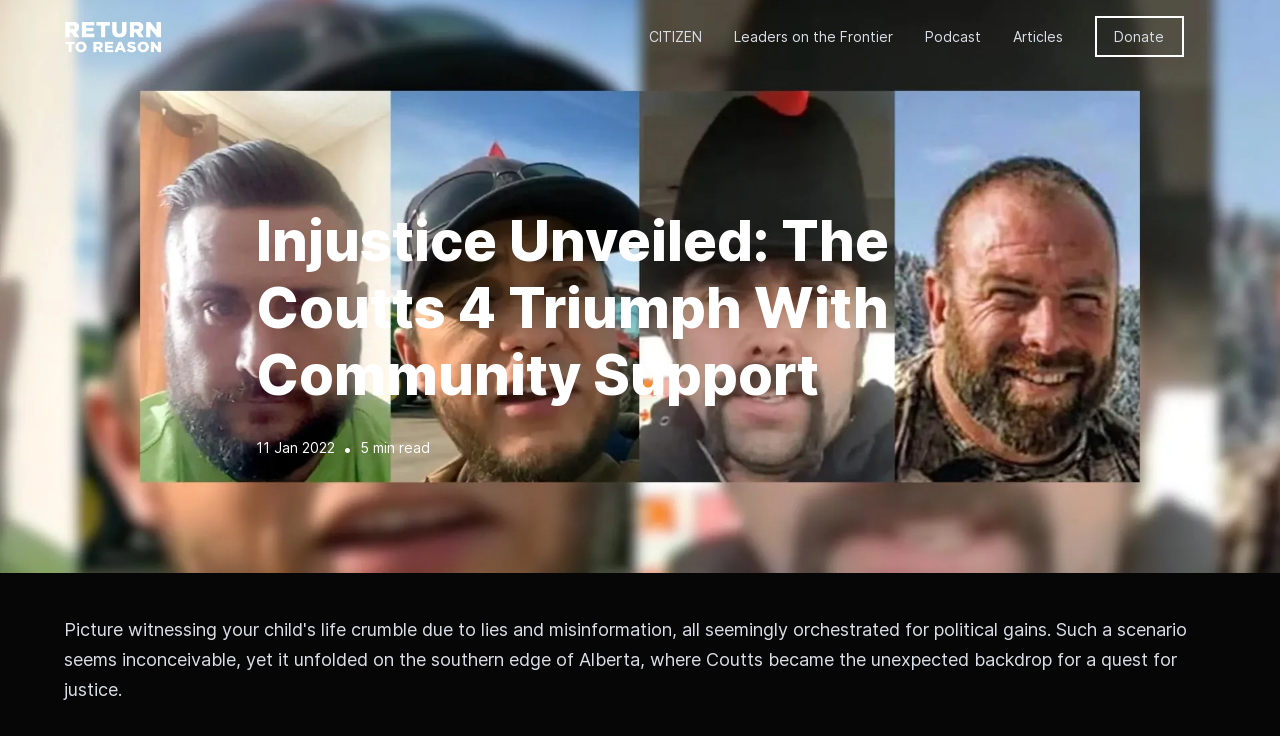

--- FILE ---
content_type: text/html
request_url: https://www.returntoreason.com/opinion/injustice-unveiled-the-coutts-4-triumph-with-community-support
body_size: 12555
content:
<!DOCTYPE html><!-- Last Published: Mon Jan 19 2026 20:56:52 GMT+0000 (Coordinated Universal Time) --><html data-wf-domain="www.returntoreason.com" data-wf-page="6352e8444f3fdf6280f7de27" data-wf-site="61fdd82b80572ef6755d20f9" lang="en" data-wf-collection="6352e8444f3fdf4931f7ddec" data-wf-item-slug="injustice-unveiled-the-coutts-4-triumph-with-community-support"><head><meta charset="utf-8"/><title>Injustice Unveiled: The Coutts 4 Triumph With Community Support | Michael Klassen | Feb 08, 2024</title><meta content="Picture witnessing your child&#x27;s life crumble due to lies and misinformation, all seemingly orchestrated for political gains. Such a scenario seems inconceivable, yet it unfolded on the southern edge of Alberta, where Coutts became the unexpected backdrop for a quest for justice. | Michael Klassen" name="description"/><meta content="Injustice Unveiled: The Coutts 4 Triumph With Community Support | Michael Klassen | Feb 08, 2024" property="og:title"/><meta content="Picture witnessing your child&#x27;s life crumble due to lies and misinformation, all seemingly orchestrated for political gains. Such a scenario seems inconceivable, yet it unfolded on the southern edge of Alberta, where Coutts became the unexpected backdrop for a quest for justice. | Michael Klassen" property="og:description"/><meta content="https://cdn.prod.website-files.com/620045b8e7b948b8a991745f/65c3fc8be3549e29e717fed3_thumb-coutts-accused.jpeg" property="og:image"/><meta content="Injustice Unveiled: The Coutts 4 Triumph With Community Support | Michael Klassen | Feb 08, 2024" property="twitter:title"/><meta content="Picture witnessing your child&#x27;s life crumble due to lies and misinformation, all seemingly orchestrated for political gains. Such a scenario seems inconceivable, yet it unfolded on the southern edge of Alberta, where Coutts became the unexpected backdrop for a quest for justice. | Michael Klassen" property="twitter:description"/><meta content="https://cdn.prod.website-files.com/620045b8e7b948b8a991745f/65c3fc8be3549e29e717fed3_thumb-coutts-accused.jpeg" property="twitter:image"/><meta property="og:type" content="website"/><meta content="summary_large_image" name="twitter:card"/><meta content="width=device-width, initial-scale=1" name="viewport"/><meta content="Q3HvnAKwElr5a3qvHBa849QUEyMKlMY12ihkDCEmbFU" name="google-site-verification"/><link href="https://cdn.prod.website-files.com/61fdd82b80572ef6755d20f9/css/returntoreason.webflow.shared.fd55dac0f.min.css" rel="stylesheet" type="text/css" integrity="sha384-/VXawPIO9kE/QzE57RsilGqJRzQ8cRPwTg/OEUNAh72ZtzFdI6Vn/1lbR0zJNayW" crossorigin="anonymous"/><link href="https://fonts.googleapis.com" rel="preconnect"/><link href="https://fonts.gstatic.com" rel="preconnect" crossorigin="anonymous"/><script src="https://ajax.googleapis.com/ajax/libs/webfont/1.6.26/webfont.js" type="text/javascript"></script><script type="text/javascript">WebFont.load({  google: {    families: ["PT Serif:400,400italic,700,700italic","Nunito:regular,700,800"]  }});</script><script type="text/javascript">!function(o,c){var n=c.documentElement,t=" w-mod-";n.className+=t+"js",("ontouchstart"in o||o.DocumentTouch&&c instanceof DocumentTouch)&&(n.className+=t+"touch")}(window,document);</script><link href="https://cdn.prod.website-files.com/61fdd82b80572ef6755d20f9/62006943d449dc6083743b1d_favicon.png" rel="shortcut icon" type="image/x-icon"/><link href="https://cdn.prod.website-files.com/61fdd82b80572ef6755d20f9/62006949e2e99fa690b477d9_webclip.png" rel="apple-touch-icon"/><link href="https://www.returntoreason.tv/opinion/injustice-unveiled-the-coutts-4-triumph-with-community-support" rel="canonical"/><link href="rss.xml" rel="alternate" title="RSS Feed" type="application/rss+xml"/><script async="" src="https://www.googletagmanager.com/gtag/js?id=G-T57PR38VHN"></script><script type="text/javascript">window.dataLayer = window.dataLayer || [];function gtag(){dataLayer.push(arguments);}gtag('js', new Date());gtag('config', 'G-T57PR38VHN', {'anonymize_ip': false});</script><!-- Please keep this css code to improve the font quality-->
<style>
  * {
  -webkit-font-smoothing: antialiased;
  -moz-osx-font-smoothing: grayscale;
}
</style>

<!-- You can remove this -->

<!-- Meta Pixel Code -->
<script>
!function(f,b,e,v,n,t,s)
{if(f.fbq)return;n=f.fbq=function(){n.callMethod?
n.callMethod.apply(n,arguments):n.queue.push(arguments)};
if(!f._fbq)f._fbq=n;n.push=n;n.loaded=!0;n.version='2.0';
n.queue=[];t=b.createElement(e);t.async=!0;
t.src=v;s=b.getElementsByTagName(e)[0];
s.parentNode.insertBefore(t,s)}(window, document,'script',
'https://connect.facebook.net/en_US/fbevents.js');
fbq('init', '250710463960331');
fbq('track', 'PageView');
</script>
<noscript><img height="1" width="1" style="display:none"
src="https://www.facebook.com/tr?id=250710463960331&ev=PageView&noscript=1"
/></noscript>
<!-- End Meta Pixel Code -->
<meta name="facebook-domain-verification" content="mlk59ybu44651lzcbhhxjfl8vfae8q" /></head><body class="dark"><div class="page-wrapper"><div data-collapse="medium" data-animation="default" data-duration="400" data-w-id="dfcc6144-02d7-a5b6-b7fd-9138b66b33fb" data-easing="ease" data-easing2="ease" role="banner" class="navbar_component w-nav"><div class="navbar_container"><a href="/" class="navbar_logo-link w-nav-brand"><img src="https://cdn.prod.website-files.com/61fdd82b80572ef6755d20f9/62006086dbff644f5e2bb52a_rtr-logo-white.png" loading="lazy" width="100" alt="Return to Reason"/></a><nav role="navigation" class="navbar_menu w-nav-menu"><a href="https://returntoreason.tv/#section-latest-episode" class="navbar_link hide w-nav-link">Latest Episode</a><a href="https://returntoreason.com/show/ctzn" class="navbar_link w-nav-link">CITIZEN</a><a href="/frontier" class="navbar_link w-nav-link">Leaders on the Frontier</a><a href="https://returntoreason.tv/#section-podcast-current" class="navbar_link w-nav-link">Podcast</a><a href="https://returntoreason.tv/#section-articles" class="navbar_link w-nav-link">Articles</a><a href="#" class="navbar_link bold-link w-nav-link">Donate</a><div class="navbar_menu-buttons"><div class="navbar1_button-wrapper"><a data-w-id="dfcc6144-02d7-a5b6-b7fd-9138b66b340c" href="#" class="button button-small hide w-button">Become An Insider</a></div></div></nav><div class="navbar_menu-button w-nav-button"><div class="menu-icon1"><div class="menu-icon1_line-top"></div><div class="menu-icon1_line-middle"><div class="menu-icon_line-middle-inner"></div></div><div class="menu-icon1_line-bottom"></div></div></div></div></div><div class="main-wrapper home"><header class="section-article"><div class="article_header"><div style="background-image:url(&quot;https://cdn.prod.website-files.com/620045b8e7b948b8a991745f/65c3fc8be3549e29e717fed3_thumb-coutts-accused.jpeg&quot;)" class="article_background"><div class="padding-vertical padding-large"><div class="article_background-color"></div></div><div class="article_header-content"><div class="page-padding"><div class="container-small"><div class="padding-vertical padding-xhuge"><div class="article_title-wrapper align-left"><div class="margin-bottom margin-large"><h1 class="heading-xxlarge text-align-left text-color-white">Injustice Unveiled: The Coutts 4 Triumph With Community Support</h1></div></div><div class="article_date-wrapper"><div class="margin-top align-horizontal"><div class="text-size-small text-color-white">11 Jan 2022</div><div class="text-divider text-color-white">•</div><div class="text-size-small text-color-white">5 min read</div></div></div></div></div></div></div></div></div><div class="page-padding"><div class="container-large"><div class="padding-bottom padding-xhuge"><div class="margin-top margin-huge"><div class="max-width-large align-center"><div class="article_content-top hide"><div class="article_breadcrumb"><a href="#" class="breadcrumb-link w-inline-block"><div>Article</div></a><div class="breadcrumb-divider w-embed"><svg width="16" height="16" viewBox="0 0 16 16" fill="none" xmlns="http://www.w3.org/2000/svg">
<path d="M6 3L11 8L6 13" stroke="CurrentColor" stroke-width="1.5"/>
</svg></div><a href="#" class="breadcrumb-link text-weight-semibold w-inline-block"><div>Category</div></a></div><div class="w-layout-grid article_share content-top"><a href="#" class="article_social-link w-inline-block"><div class="article_social-icon w-embed"><svg width="24" height="24" viewBox="0 0 24 24" fill="none" xmlns="http://www.w3.org/2000/svg">
<path fill-rule="evenodd" clip-rule="evenodd" d="M20.9999 7.66008V8.00008C21.0007 9.06616 20.576 10.0885 19.8199 10.84L16.9999 13.67C16.4738 14.1911 15.6261 14.1911 15.1 13.67L15 13.56C14.8094 13.3656 14.8094 13.0544 15 12.86L18.4399 9.42006C18.807 9.03938 19.0083 8.52883 18.9999 8.00008V7.66008C19.0003 7.12705 18.788 6.61589 18.4099 6.2401L17.7599 5.59011C17.3841 5.21207 16.873 4.99969 16.3399 5.00011H15.9999C15.4669 4.99969 14.9558 5.21207 14.58 5.59011L11.14 9.00007C10.9456 9.19064 10.6344 9.19064 10.44 9.00007L10.33 8.89007C9.8089 8.36394 9.8089 7.51623 10.33 6.99009L13.16 4.15012C13.9165 3.40505 14.9382 2.99133 15.9999 3.00014H16.3399C17.4011 2.9993 18.4191 3.42018 19.1699 4.17012L19.8299 4.83012C20.5798 5.5809 21.0007 6.59891 20.9999 7.66008ZM8.64993 13.94L13.9399 8.65008C14.0338 8.55543 14.1616 8.50218 14.2949 8.50218C14.4282 8.50218 14.556 8.55543 14.6499 8.65008L15.3499 9.35007C15.4445 9.44395 15.4978 9.57175 15.4978 9.70507C15.4978 9.83839 15.4445 9.96618 15.3499 10.0601L10.0599 15.35C9.96604 15.4447 9.83824 15.4979 9.70492 15.4979C9.57161 15.4979 9.44381 15.4447 9.34993 15.35L8.64993 14.65C8.55528 14.5561 8.50204 14.4283 8.50204 14.295C8.50204 14.1617 8.55528 14.0339 8.64993 13.94ZM13.5599 15C13.3655 14.8094 13.0543 14.8094 12.8599 15L9.42993 18.41C9.0517 18.7905 8.53645 19.003 7.99995 18.9999H7.65995C7.12691 19.0004 6.61576 18.788 6.23997 18.41L5.58997 17.76C5.21194 17.3842 4.99956 16.873 4.99998 16.34V16C4.99956 15.4669 5.21194 14.9558 5.58997 14.58L9.00993 11.14C9.2005 10.9456 9.2005 10.6345 9.00993 10.44L8.89993 10.33C8.3738 9.80894 7.52609 9.80894 6.99996 10.33L4.17999 13.16C3.42392 13.9116 2.99916 14.9339 3 16V16.35C3.00182 17.4077 3.42249 18.4216 4.16999 19.1699L4.82998 19.8299C5.58076 20.5799 6.59878 21.0008 7.65995 20.9999H7.99995C9.05338 21.0061 10.0667 20.5964 10.8199 19.8599L13.6699 17.01C14.191 16.4838 14.191 15.6361 13.6699 15.11L13.5599 15Z" fill="CurrentColor"/>
</svg></div></a><a href="#" class="article_social-link w-inline-block"><div class="article_social-icon w-embed"><svg width="24" height="24" viewBox="0 0 24 24" fill="none" xmlns="http://www.w3.org/2000/svg">
<path fill-rule="evenodd" clip-rule="evenodd" d="M5 3H19C20.1046 3 21 3.89543 21 5V19C21 20.1046 20.1046 21 19 21H5C3.89543 21 3 20.1046 3 19V5C3 3.89543 3.89543 3 5 3ZM8 18C8.27614 18 8.5 17.7761 8.5 17.5V10.5C8.5 10.2239 8.27614 10 8 10H6.5C6.22386 10 6 10.2239 6 10.5V17.5C6 17.7761 6.22386 18 6.5 18H8ZM7.25 9C6.42157 9 5.75 8.32843 5.75 7.5C5.75 6.67157 6.42157 6 7.25 6C8.07843 6 8.75 6.67157 8.75 7.5C8.75 8.32843 8.07843 9 7.25 9ZM17.5 18C17.7761 18 18 17.7761 18 17.5V12.9C18.0325 11.3108 16.8576 9.95452 15.28 9.76C14.177 9.65925 13.1083 10.1744 12.5 11.1V10.5C12.5 10.2239 12.2761 10 12 10H10.5C10.2239 10 10 10.2239 10 10.5V17.5C10 17.7761 10.2239 18 10.5 18H12C12.2761 18 12.5 17.7761 12.5 17.5V13.75C12.5 12.9216 13.1716 12.25 14 12.25C14.8284 12.25 15.5 12.9216 15.5 13.75V17.5C15.5 17.7761 15.7239 18 16 18H17.5Z" fill="CurrentColor"/>
</svg></div></a><a href="#" class="article_social-link w-inline-block"><div class="article_social-icon w-embed"><svg width="24" height="24" viewBox="0 0 24 24" fill="none" xmlns="http://www.w3.org/2000/svg">
<path d="M20.9728 6.7174C20.5084 7.33692 19.947 7.87733 19.3103 8.31776C19.3103 8.47959 19.3103 8.64142 19.3103 8.81225C19.3154 11.7511 18.1415 14.5691 16.0518 16.6345C13.962 18.6999 11.1312 19.8399 8.19405 19.7989C6.49599 19.8046 4.81967 19.4169 3.29642 18.6661C3.21428 18.6302 3.16131 18.549 3.16162 18.4593V18.3604C3.16162 18.2313 3.26623 18.1267 3.39527 18.1267C5.06442 18.0716 6.67402 17.4929 7.99634 16.4724C6.48553 16.4419 5.12619 15.5469 4.5006 14.1707C4.46901 14.0956 4.47884 14.0093 4.52657 13.9432C4.57429 13.8771 4.653 13.8407 4.73425 13.8471C5.19342 13.8932 5.65718 13.8505 6.1002 13.7212C4.43239 13.375 3.17921 11.9904 2.99986 10.2957C2.99349 10.2144 3.02992 10.1357 3.096 10.0879C3.16207 10.0402 3.24824 10.0303 3.32338 10.062C3.77094 10.2595 4.25409 10.3635 4.74324 10.3676C3.28184 9.40846 2.65061 7.58405 3.20655 5.92622C3.26394 5.76513 3.40181 5.64612 3.5695 5.61294C3.73718 5.57975 3.90996 5.63728 4.02432 5.76439C5.99639 7.86325 8.70604 9.11396 11.5819 9.25279C11.5083 8.95885 11.4721 8.65676 11.4741 8.35372C11.501 6.76472 12.4842 5.34921 13.9634 4.76987C15.4425 4.19054 17.1249 4.56203 18.223 5.71044C18.9714 5.56785 19.695 5.31645 20.3707 4.96421C20.4202 4.93331 20.483 4.93331 20.5325 4.96421C20.5634 5.01373 20.5634 5.07652 20.5325 5.12604C20.2052 5.87552 19.6523 6.50412 18.9509 6.92419C19.5651 6.85296 20.1685 6.70807 20.7482 6.49264C20.797 6.45942 20.8611 6.45942 20.9099 6.49264C20.9508 6.51134 20.9814 6.54711 20.9935 6.59042C21.0056 6.63373 20.998 6.68018 20.9728 6.7174Z" fill="CurrentColor"/>
</svg></div></a><a href="#" class="article_social-link w-inline-block"><div class="article_social-icon w-embed"><svg width="24" height="24" viewBox="0 0 24 24" fill="none" xmlns="http://www.w3.org/2000/svg">
<path d="M16.5 6H13.5C12.9477 6 12.5 6.44772 12.5 7V10H16.5C16.6137 9.99748 16.7216 10.0504 16.7892 10.1419C16.8568 10.2334 16.8758 10.352 16.84 10.46L16.1 12.66C16.0318 12.8619 15.8431 12.9984 15.63 13H12.5V20.5C12.5 20.7761 12.2761 21 12 21H9.5C9.22386 21 9 20.7761 9 20.5V13H7.5C7.22386 13 7 12.7761 7 12.5V10.5C7 10.2239 7.22386 10 7.5 10H9V7C9 4.79086 10.7909 3 13 3H16.5C16.7761 3 17 3.22386 17 3.5V5.5C17 5.77614 16.7761 6 16.5 6Z" fill="CurrentColor"/>
</svg></div></a></div></div><article class="article_content"><div class="text-rich-text w-richtext"><p>Picture witnessing your child&#x27;s life crumble due to lies and misinformation, all seemingly orchestrated for political gains. Such a scenario seems inconceivable, yet it unfolded on the southern edge of Alberta, where Coutts became the unexpected backdrop for a quest for justice.</p><p>‍</p><h5>Legal Turmoil in Coutts: The Unveiled Story of the Coutts 4</h5><p>The Coutts 4, having been scattered across the province by work and responsibilities after their time at the border blockade, found themselves individually arrested amid grave allegations of conspiring to murder Royal Canadian Mounted Police officers. This legal shock and awe, allegedly fuelled by the federal government’s ambition and apprehensions related to the Ottawa Freedom Convoy, led to months of uncertainty, bail denials, and a sense of isolation during their time in provincial remand facilities.</p><p>‍</p><h5>A Little Help From Some Friends</h5><p>Amid the turmoil, the Coutts 4 drew strength from members of their communities and beyond. Despite political indifference and limited mainstream media coverage, grassroots efforts—including Facebook pages, local farmer&#x27;s market discussions, and the work of independent journalists, podcasters, local conversations, and fundraisers—played a pivotal role in shedding light on their stories.</p><p>Through these last 700 days, I wondered myself how I would survive an ordeal like this. Losing a home, a career, my reputation... It led me to seek out who was supporting these men and their families. I discovered that their list of supporters was no small collection of names.</p><p>Then came media personality Tucker Carlson himself, no stranger to controversy after losing his position at Fox News Network for speaking truth and standing his ground. He heard of the Coutts 4 and began to interview people about the perceived miscarriage of justice.</p><p>‍</p><h5>Tucker Carlson Challenges Media Silence on the Coutts 4</h5><p>On January 24, 2024, Tucker Carlson was in Calgary, Alberta, for a one-on-one yet very public conversation with Alberta Premier Daniel Smith. Mr. Carlson stepped into the fray, challenging the lack of transparency in mainstream Canadian media. He bluntly asked the Premier:</p><blockquote>“Given that the media outlets, the big ones in Canada, are organs of the state, literally, we don’t really know anything about what these four men have been accused of doing. Don’t you think it would send a powerful message to go visit them in jail and find out what they’ve been accused of?”<br/>Tucker Carlson</blockquote><p>‍</p><h5>Coutts 4 Resilience: A Tale of Community Strength and Justice</h5><p>Fast forward to February 6, 2024, a turning point arrived when Chris Lysak and Jerry Morin accepted plea deals unrelated to the initial allegations. After nearly two years in remand, being denied bail, and marginalized by mainstream media, they finally tasted freedom once again.</p><p>The Coutts 4 endured over 700 nights behind bars, and their story, largely overlooked by mainstream media, found a voice through grassroots efforts and unconventional allies. Two men, landscaper Chris Carbert and gravel truck operator Anthony Olienick, remain currently behind bars, expecting an opportunity to advocate for their freedom. As the saying goes, they are still getting by with a little help from their friends.</p></div></article><div class="article_content-bottom"><div class="margin-bottom margin-large"><div class="article_share-wrapper"><div class="text-size-medium text-weight-semibold">Share this article</div><div class="w-layout-grid article_share"><a id="share-btn" data-share-link="true" href="#" class="article_social-link w-inline-block"><div class="article_social-icon w-embed"><svg width="24" height="24" viewBox="0 0 24 24" fill="none" xmlns="http://www.w3.org/2000/svg">
<path fill-rule="evenodd" clip-rule="evenodd" d="M20.9999 7.66008V8.00008C21.0007 9.06616 20.576 10.0885 19.8199 10.84L16.9999 13.67C16.4738 14.1911 15.6261 14.1911 15.1 13.67L15 13.56C14.8094 13.3656 14.8094 13.0544 15 12.86L18.4399 9.42006C18.807 9.03938 19.0083 8.52883 18.9999 8.00008V7.66008C19.0003 7.12705 18.788 6.61589 18.4099 6.2401L17.7599 5.59011C17.3841 5.21207 16.873 4.99969 16.3399 5.00011H15.9999C15.4669 4.99969 14.9558 5.21207 14.58 5.59011L11.14 9.00007C10.9456 9.19064 10.6344 9.19064 10.44 9.00007L10.33 8.89007C9.8089 8.36394 9.8089 7.51623 10.33 6.99009L13.16 4.15012C13.9165 3.40505 14.9382 2.99133 15.9999 3.00014H16.3399C17.4011 2.9993 18.4191 3.42018 19.1699 4.17012L19.8299 4.83012C20.5798 5.5809 21.0007 6.59891 20.9999 7.66008ZM8.64993 13.94L13.9399 8.65008C14.0338 8.55543 14.1616 8.50218 14.2949 8.50218C14.4282 8.50218 14.556 8.55543 14.6499 8.65008L15.3499 9.35007C15.4445 9.44395 15.4978 9.57175 15.4978 9.70507C15.4978 9.83839 15.4445 9.96618 15.3499 10.0601L10.0599 15.35C9.96604 15.4447 9.83824 15.4979 9.70492 15.4979C9.57161 15.4979 9.44381 15.4447 9.34993 15.35L8.64993 14.65C8.55528 14.5561 8.50204 14.4283 8.50204 14.295C8.50204 14.1617 8.55528 14.0339 8.64993 13.94ZM13.5599 15C13.3655 14.8094 13.0543 14.8094 12.8599 15L9.42993 18.41C9.0517 18.7905 8.53645 19.003 7.99995 18.9999H7.65995C7.12691 19.0004 6.61576 18.788 6.23997 18.41L5.58997 17.76C5.21194 17.3842 4.99956 16.873 4.99998 16.34V16C4.99956 15.4669 5.21194 14.9558 5.58997 14.58L9.00993 11.14C9.2005 10.9456 9.2005 10.6345 9.00993 10.44L8.89993 10.33C8.3738 9.80894 7.52609 9.80894 6.99996 10.33L4.17999 13.16C3.42392 13.9116 2.99916 14.9339 3 16V16.35C3.00182 17.4077 3.42249 18.4216 4.16999 19.1699L4.82998 19.8299C5.58076 20.5799 6.59878 21.0008 7.65995 20.9999H7.99995C9.05338 21.0061 10.0667 20.5964 10.8199 19.8599L13.6699 17.01C14.191 16.4838 14.191 15.6361 13.6699 15.11L13.5599 15Z" fill="CurrentColor"/>
</svg></div></a><a data-share-linkedin="true" href="#" class="article_social-link w-inline-block"><div class="article_social-icon w-embed"><svg width="24" height="24" viewBox="0 0 24 24" fill="none" xmlns="http://www.w3.org/2000/svg">
<path fill-rule="evenodd" clip-rule="evenodd" d="M5 3H19C20.1046 3 21 3.89543 21 5V19C21 20.1046 20.1046 21 19 21H5C3.89543 21 3 20.1046 3 19V5C3 3.89543 3.89543 3 5 3ZM8 18C8.27614 18 8.5 17.7761 8.5 17.5V10.5C8.5 10.2239 8.27614 10 8 10H6.5C6.22386 10 6 10.2239 6 10.5V17.5C6 17.7761 6.22386 18 6.5 18H8ZM7.25 9C6.42157 9 5.75 8.32843 5.75 7.5C5.75 6.67157 6.42157 6 7.25 6C8.07843 6 8.75 6.67157 8.75 7.5C8.75 8.32843 8.07843 9 7.25 9ZM17.5 18C17.7761 18 18 17.7761 18 17.5V12.9C18.0325 11.3108 16.8576 9.95452 15.28 9.76C14.177 9.65925 13.1083 10.1744 12.5 11.1V10.5C12.5 10.2239 12.2761 10 12 10H10.5C10.2239 10 10 10.2239 10 10.5V17.5C10 17.7761 10.2239 18 10.5 18H12C12.2761 18 12.5 17.7761 12.5 17.5V13.75C12.5 12.9216 13.1716 12.25 14 12.25C14.8284 12.25 15.5 12.9216 15.5 13.75V17.5C15.5 17.7761 15.7239 18 16 18H17.5Z" fill="CurrentColor"/>
</svg></div></a><a data-share-twitter="true" href="#" class="article_social-link w-inline-block"><div class="article_social-icon w-embed"><svg width="24" height="24" viewBox="0 0 24 24" fill="none" xmlns="http://www.w3.org/2000/svg">
<path d="M20.9728 6.7174C20.5084 7.33692 19.947 7.87733 19.3103 8.31776C19.3103 8.47959 19.3103 8.64142 19.3103 8.81225C19.3154 11.7511 18.1415 14.5691 16.0518 16.6345C13.962 18.6999 11.1312 19.8399 8.19405 19.7989C6.49599 19.8046 4.81967 19.4169 3.29642 18.6661C3.21428 18.6302 3.16131 18.549 3.16162 18.4593V18.3604C3.16162 18.2313 3.26623 18.1267 3.39527 18.1267C5.06442 18.0716 6.67402 17.4929 7.99634 16.4724C6.48553 16.4419 5.12619 15.5469 4.5006 14.1707C4.46901 14.0956 4.47884 14.0093 4.52657 13.9432C4.57429 13.8771 4.653 13.8407 4.73425 13.8471C5.19342 13.8932 5.65718 13.8505 6.1002 13.7212C4.43239 13.375 3.17921 11.9904 2.99986 10.2957C2.99349 10.2144 3.02992 10.1357 3.096 10.0879C3.16207 10.0402 3.24824 10.0303 3.32338 10.062C3.77094 10.2595 4.25409 10.3635 4.74324 10.3676C3.28184 9.40846 2.65061 7.58405 3.20655 5.92622C3.26394 5.76513 3.40181 5.64612 3.5695 5.61294C3.73718 5.57975 3.90996 5.63728 4.02432 5.76439C5.99639 7.86325 8.70604 9.11396 11.5819 9.25279C11.5083 8.95885 11.4721 8.65676 11.4741 8.35372C11.501 6.76472 12.4842 5.34921 13.9634 4.76987C15.4425 4.19054 17.1249 4.56203 18.223 5.71044C18.9714 5.56785 19.695 5.31645 20.3707 4.96421C20.4202 4.93331 20.483 4.93331 20.5325 4.96421C20.5634 5.01373 20.5634 5.07652 20.5325 5.12604C20.2052 5.87552 19.6523 6.50412 18.9509 6.92419C19.5651 6.85296 20.1685 6.70807 20.7482 6.49264C20.797 6.45942 20.8611 6.45942 20.9099 6.49264C20.9508 6.51134 20.9814 6.54711 20.9935 6.59042C21.0056 6.63373 20.998 6.68018 20.9728 6.7174Z" fill="CurrentColor"/>
</svg></div></a><a data-share-facebook="true" href="#" class="article_social-link w-inline-block"><div class="article_social-icon w-embed"><svg width="24" height="24" viewBox="0 0 24 24" fill="none" xmlns="http://www.w3.org/2000/svg">
<path d="M16.5 6H13.5C12.9477 6 12.5 6.44772 12.5 7V10H16.5C16.6137 9.99748 16.7216 10.0504 16.7892 10.1419C16.8568 10.2334 16.8758 10.352 16.84 10.46L16.1 12.66C16.0318 12.8619 15.8431 12.9984 15.63 13H12.5V20.5C12.5 20.7761 12.2761 21 12 21H9.5C9.22386 21 9 20.7761 9 20.5V13H7.5C7.22386 13 7 12.7761 7 12.5V10.5C7 10.2239 7.22386 10 7.5 10H9V7C9 4.79086 10.7909 3 13 3H16.5C16.7761 3 17 3.22386 17 3.5V5.5C17 5.77614 16.7761 6 16.5 6Z" fill="CurrentColor"/>
</svg></div></a><a data-share-whatsapp="true" href="#" class="article_social-link w-inline-block"><div class="article_social-icon w-embed"><svg width="24" height="24" viewBox="0 0 24 24" fill="none" xmlns="http://www.w3.org/2000/svg">
<path d="M18.304 5.97031C16.6205 4.37656 14.3786 3.5 11.996 3.5C7.07812 3.5 3.07634 7.27946 3.07634 11.9241C3.07634 13.4078 3.48616 14.8574 4.26562 16.1362L3 20.5L7.72902 19.3275C9.0308 19.9991 10.4973 20.352 11.992 20.352H11.996C16.9098 20.352 21 16.5725 21 11.9279C21 9.67768 19.9875 7.56406 18.304 5.97031ZM11.996 18.9328C10.6621 18.9328 9.35625 18.5951 8.2192 17.9576L7.95 17.8058L5.14554 18.5002L5.89286 15.9161L5.71607 15.6504C4.97277 14.5348 4.58304 13.2484 4.58304 11.9241C4.58304 8.06496 7.90982 4.92299 12 4.92299C13.9808 4.92299 15.8411 5.65156 17.2393 6.97589C18.6375 8.30022 19.4973 10.0571 19.4933 11.9279C19.4933 15.7908 16.0821 18.9328 11.996 18.9328ZM16.0621 13.6886C15.8411 13.5824 14.7442 13.0739 14.5393 13.0056C14.3344 12.9335 14.1857 12.8993 14.0371 13.1118C13.8884 13.3243 13.4625 13.7949 13.3299 13.9391C13.2013 14.0795 13.0688 14.0984 12.8478 13.9922C11.5379 13.3737 10.6781 12.8879 9.81429 11.4877C9.58527 11.1158 10.0433 11.1424 10.4692 10.3379C10.5415 10.1975 10.5054 10.0761 10.4491 9.96987C10.3929 9.86362 9.94687 8.82768 9.76205 8.40647C9.58125 7.99665 9.39643 8.05357 9.25982 8.04598C9.13125 8.03839 8.98259 8.03839 8.83393 8.03839C8.68527 8.03839 8.4442 8.09152 8.23929 8.30022C8.03437 8.51272 7.45982 9.02121 7.45982 10.0571C7.45982 11.0931 8.25938 12.0949 8.36786 12.2353C8.48036 12.3757 9.93884 14.5007 12.1768 15.4152C13.5911 15.992 14.1455 16.0413 14.8527 15.9426C15.2826 15.8819 16.1705 15.4342 16.3554 14.9408C16.5402 14.4475 16.5402 14.0263 16.4839 13.9391C16.4317 13.8442 16.283 13.7911 16.0621 13.6886Z" fill="currentColor"/>
</svg></div></a><a data-share-telegram="true" href="#" class="article_social-link w-inline-block"><div class="article_social-icon w-embed"><svg width="24" height="24" viewBox="0 0 24 24" fill="none" xmlns="http://www.w3.org/2000/svg">
<path fill-rule="evenodd" clip-rule="evenodd" d="M2.86776 11.5982C8.2086 9.27131 11.77 7.73726 13.552 6.99608C18.6398 4.87988 19.697 4.51227 20.3861 4.50013C20.5376 4.49746 20.8765 4.53502 21.096 4.71313C21.2813 4.86353 21.3323 5.06669 21.3567 5.20928C21.3811 5.35187 21.4115 5.67669 21.3874 5.9305C21.1117 8.82743 19.9187 15.8575 19.3117 19.1021C19.0549 20.475 18.5492 20.9354 18.0597 20.9804C16.9958 21.0783 16.1879 20.2773 15.1574 19.6018C13.545 18.5448 12.634 17.8869 11.0689 16.8554C9.26006 15.6635 10.4326 15.0083 11.4635 13.9376C11.7333 13.6574 16.4209 9.39368 16.5116 9.00689C16.523 8.95852 16.5335 8.7782 16.4264 8.68299C16.3192 8.58777 16.1611 8.62033 16.047 8.64623C15.8853 8.68293 13.3094 10.3855 8.31929 13.754C7.58813 14.2561 6.92586 14.5007 6.33249 14.4879C5.67835 14.4737 4.42005 14.118 3.48462 13.8139C2.33729 13.441 1.42542 13.2438 1.50482 12.6104C1.54618 12.2805 2.00049 11.9431 2.86776 11.5982Z" fill="CurrentColor"/>
</svg></div></a></div></div></div><div class="article_tag-list-wrapper"></div></div><div class="article_divider"></div><div class="article_author-wrapper"><div class="article_author-image-wrapper"><img src="" loading="lazy" alt="" class="article_author-image w-dyn-bind-empty"/></div><div class="article_author-text"><div class="text-size-medium text-weight-semibold">Michael Klassen</div></div></div></div></div></div></div></div></header><div class="footer_component"><div class="page-padding"><div class="container-large"><div class="padding-vertical padding-xxlarge"><div class="padding-bottom padding-xxlarge"><div class="w-layout-grid footer_top-wrapper"><a href="#" id="w-node-f0ee31b9-4e09-a229-b997-98b378df5826-78df5820" class="footer_logo-link w-nav-brand"><img src="https://cdn.prod.website-files.com/61fdd82b80572ef6755d20f9/62006086dbff644f5e2bb52a_rtr-logo-white.png" loading="lazy" width="125" alt="Return to Reason"/></a><div class="w-layout-grid footer_link-list"><a href="/ctzn" class="footer_link">CITIZEN</a><a href="/frontier" class="footer_link">Leaders on the Frontier</a><a href="/about" class="footer_link">About</a><a href="/return-to-reason-archives" class="footer_link">Return to Reason Archives</a></div><div id="w-node-f0ee31b9-4e09-a229-b997-98b378df5833-78df5820" class="w-layout-grid footer_socials-wrapper"><a href="https://www.youtube.com/channel/UCrqH9Q34qX98HkZtCn_wASA" target="_blank" class="footer_social-link w-inline-block"><div class="social-icon w-embed"><svg width="24" height="24" viewBox="0 0 24 24" fill="currentColor" xmlns="http://www.w3.org/2000/svg">
<g clip-path="url(#clip0_203_19)">
<path d="M21.4911 6.68493C21.409 6.34824 21.2483 6.03693 21.0229 5.77767C20.7974 5.51841 20.5138 5.31894 20.1964 5.19635C17.1429 3.99087 12.2679 4 12 4C11.7321 4 6.85714 3.99087 3.80357 5.19635C3.4862 5.31894 3.20262 5.51841 2.97713 5.77767C2.75165 6.03693 2.59099 6.34824 2.50893 6.68493C2.27679 7.58904 2 9.25114 2 12C2 14.7489 2.27679 16.411 2.50893 17.3151C2.59099 17.6518 2.75165 17.9631 2.97713 18.2223C3.20262 18.4816 3.4862 18.6811 3.80357 18.8037C6.73214 19.9635 11.3214 20 11.9375 20H12.0625C12.6786 20 17.2679 19.9635 20.1964 18.8037C20.5138 18.6811 20.7974 18.4816 21.0229 18.2223C21.2483 17.9631 21.409 17.6518 21.4911 17.3151C21.7232 16.411 22 14.7489 22 12C22 9.25114 21.7232 7.58904 21.4911 6.68493ZM15.0536 12.3014L10.7679 15.2237C10.711 15.2665 10.642 15.289 10.5714 15.2877C10.5123 15.2854 10.4544 15.2698 10.4018 15.242C10.3447 15.2116 10.297 15.1657 10.2639 15.1093C10.2308 15.0529 10.2136 14.9882 10.2143 14.9224V9.07763C10.2136 9.01183 10.2308 8.94714 10.2639 8.89072C10.297 8.8343 10.3447 8.78836 10.4018 8.75799C10.4587 8.72692 10.5228 8.71222 10.5873 8.71543C10.6517 8.71865 10.7141 8.73967 10.7679 8.77626L15.0536 11.6986C15.1034 11.7307 15.1444 11.7752 15.1729 11.8279C15.2013 11.8806 15.2162 11.9398 15.2162 12C15.2162 12.0602 15.2013 12.1194 15.1729 12.1721C15.1444 12.2248 15.1034 12.2693 15.0536 12.3014Z"/>
</g>
<defs>
<clipPath id="clip0_203_19">
<rect width="24" height="24" />
</clipPath>
</defs>
</svg></div></a><a href="https://www.instagram.com/returntoreason.tv/" target="_blank" class="footer_social-link w-inline-block"><div class="social-icon w-embed"><svg width="24" height="24" viewBox="0 0 24 24" fill="none" xmlns="http://www.w3.org/2000/svg">
<path fill-rule="evenodd" clip-rule="evenodd" d="M16 3H8C5.23858 3 3 5.23858 3 8V16C3 18.7614 5.23858 21 8 21H16C18.7614 21 21 18.7614 21 16V8C21 5.23858 18.7614 3 16 3ZM19.25 16C19.2445 17.7926 17.7926 19.2445 16 19.25H8C6.20735 19.2445 4.75549 17.7926 4.75 16V8C4.75549 6.20735 6.20735 4.75549 8 4.75H16C17.7926 4.75549 19.2445 6.20735 19.25 8V16ZM16.75 8.25C17.3023 8.25 17.75 7.80228 17.75 7.25C17.75 6.69772 17.3023 6.25 16.75 6.25C16.1977 6.25 15.75 6.69772 15.75 7.25C15.75 7.80228 16.1977 8.25 16.75 8.25ZM12 7.5C9.51472 7.5 7.5 9.51472 7.5 12C7.5 14.4853 9.51472 16.5 12 16.5C14.4853 16.5 16.5 14.4853 16.5 12C16.5027 10.8057 16.0294 9.65957 15.1849 8.81508C14.3404 7.97059 13.1943 7.49734 12 7.5ZM9.25 12C9.25 13.5188 10.4812 14.75 12 14.75C13.5188 14.75 14.75 13.5188 14.75 12C14.75 10.4812 13.5188 9.25 12 9.25C10.4812 9.25 9.25 10.4812 9.25 12Z" fill="CurrentColor"/>
</svg></div></a><a href="https://www.facebook.com/returntoreasontv" target="_blank" class="footer_social-link w-inline-block"><div class="social-icon w-embed"><svg width="24" height="24" viewBox="0 0 24 24" fill="none" xmlns="http://www.w3.org/2000/svg">
<path d="M16.5 6H13.5C12.9477 6 12.5 6.44772 12.5 7V10H16.5C16.6137 9.99748 16.7216 10.0504 16.7892 10.1419C16.8568 10.2334 16.8758 10.352 16.84 10.46L16.1 12.66C16.0318 12.8619 15.8431 12.9984 15.63 13H12.5V20.5C12.5 20.7761 12.2761 21 12 21H9.5C9.22386 21 9 20.7761 9 20.5V13H7.5C7.22386 13 7 12.7761 7 12.5V10.5C7 10.2239 7.22386 10 7.5 10H9V7C9 4.79086 10.7909 3 13 3H16.5C16.7761 3 17 3.22386 17 3.5V5.5C17 5.77614 16.7761 6 16.5 6Z" fill="CurrentColor"/>
</svg></div></a></div></div></div><div class="line-divider"></div><div class="padding-top padding-medium"><div class="w-layout-grid footer_bottom-wrapper text-color-labelmuted"><div id="w-node-f0ee31b9-4e09-a229-b997-98b378df583b-78df5820" class="footer_credit-text">© Return To Reason All right reserved.</div><a href="mailto:info@returntoreason.tv?subject=Website%20Contact" class="footer_bottom-link">Contact Us</a><a href="https://www.miraclechannel.ca/accessibility" class="footer_bottom-link">Accessibility Plan</a><a href="https://www.miraclechannel.ca/privacy" target="_blank" class="footer_bottom-link">Privacy Policy</a></div></div></div></div></div></div></div></div><div class="modal"><div class="modal-content"><div class="modal-container-left"><div class="modal-padding"><div class="container-large"><div class="padding-vertical"><div class="modal-right_content"><div class="margin-bottom margin-medium"><div class="margin-bottom margin-small"><h2 class="text-style-allcaps">Sign up</h2></div><p class="text-size-small text-color-labelmuted">Get notified about the latest episodes and exclusive content! <br/></p></div><div class="html-embed-2 w-embed w-script"><!--[if lte IE 8]>
<script charset="utf-8" type="text/javascript" src="//js.hsforms.net/forms/v2-legacy.js"></script>
<![endif]-->
<script charset="utf-8" type="text/javascript" src="//js.hsforms.net/forms/v2.js"></script>
<script>
  hbspt.forms.create({
	region: "na1",
	portalId: "20811870",
	formId: "bb4e274c-cafd-46a2-bbe2-4175708e16af"
});
</script></div><div class="modal_form-wrapper w-form"><form id="wf-form-Contact-8-Form" name="wf-form-Contact-1-Form" data-name="Contact 1 Form" method="get" class="modal_form" data-wf-page-id="6352e8444f3fdf6280f7de27" data-wf-element-id="0a8ec7f7-3732-0c06-72d1-1db78c39b88a" data-turnstile-sitekey="0x4AAAAAAAQTptj2So4dx43e"><div class="form-field-wrapper"><label for="Contact-8-Email-2" class="field-label">Email</label><input class="form-input w-input" maxlength="256" name="Contact-8-Email-2" data-name="Contact 8 Email 2" placeholder="e.g. johnsmith@email.com" type="email" id="Contact-8-Email-2" required=""/></div><div class="form-field-wrapper"><label for="Contact-8-Name-3" class="field-label">Name</label><input class="form-input w-input" maxlength="256" name="Contact-8-Name-3" data-name="Contact 8 Name 3" placeholder="e.g. John Smith" type="text" id="Contact-8-Name-3" required=""/></div><div class="margin-bottom margin-xsmall"><div class="form-bottom-wrapper"><div class="margin-right"><div class="text-size-tiny text-color-labelmuted">By subscribing to this list you consent to - this, this and this. For more see our <a href="#" class="text-color-labellink">privacy policy</a></div></div><input type="submit" data-wait="Please wait..." id="w-node-_0a8ec7f7-3732-0c06-72d1-1db78c39b89a-8c39b87c" class="button w-button" value="Submit"/></div></div></form><div class="success-message w-form-done"><div class="success-text">Thank you! Your submission has been received!</div></div><div class="error-message w-form-fail"><div class="error-text">Oops! Something went wrong while submitting the form.</div></div></div></div></div></div></div></div><div class="modal-container-right"><div class="modal-padding"><div class="container-large"><div class="padding-vertical"><div class="modal-right_content"><div class="margin-bottom margin-medium"><div class="margin-bottom-2 margin-small"><h2 class="heading-medium text-style-allcaps">Become a Return to Reason Insider</h2></div><p class="text-size-small text-color-labelmuted">We believe Canada&#x27;s best days are ahead. But to build that future, Canada needs citizens who know the truth, take action, and participate in democracy. Our job is to help you stay informed so you can make wise decisions for yourself and your family. Become a Return to Reason Insider and join the team!<br/></p></div></div></div></div></div></div><a data-w-id="0a8ec7f7-3732-0c06-72d1-1db78c39b8ac" href="#" class="modal-close-wrapper w-inline-block"><div class="w-embed"><svg width="40" height="40" viewBox="0 0 40 40" fill="none" xmlns="http://www.w3.org/2000/svg">
<path d="M32.7278 10.1004L29.8994 7.27197L19.9998 17.1716L10.1004 7.27216L7.27197 10.1006L17.1714 20L7.272 29.8994L10.1004 32.7278L19.9998 22.8284L29.8994 32.728L32.7278 29.8996L22.8282 20L32.7278 10.1004Z" fill="white"/>
</svg></div><div class="text-size-tiny text-color-labelmuted">CLOSE</div></a></div></div><script src="https://d3e54v103j8qbb.cloudfront.net/js/jquery-3.5.1.min.dc5e7f18c8.js?site=61fdd82b80572ef6755d20f9" type="text/javascript" integrity="sha256-9/aliU8dGd2tb6OSsuzixeV4y/faTqgFtohetphbbj0=" crossorigin="anonymous"></script><script src="https://cdn.prod.website-files.com/61fdd82b80572ef6755d20f9/js/webflow.schunk.36b8fb49256177c8.js" type="text/javascript" integrity="sha384-4abIlA5/v7XaW1HMXKBgnUuhnjBYJ/Z9C1OSg4OhmVw9O3QeHJ/qJqFBERCDPv7G" crossorigin="anonymous"></script><script src="https://cdn.prod.website-files.com/61fdd82b80572ef6755d20f9/js/webflow.schunk.f0f15152d3f4ffbe.js" type="text/javascript" integrity="sha384-0Fe6SAdBL9Bb3DMiXMhymNB1dIiPhKbQ6sg4hwdGuGs7YJ7plgSvTxkP6quRE8kH" crossorigin="anonymous"></script><script src="https://cdn.prod.website-files.com/61fdd82b80572ef6755d20f9/js/webflow.f48aa932.0a1eeb2dc59a22a2.js" type="text/javascript" integrity="sha384-9MvCfRWoHLMj9r6pyorC14TSFjHMKW1q+/C5jZ6N/DTtB+64Pjm4VbPGxKO8K4HQ" crossorigin="anonymous"></script>
<!--- Social Sharing Start --->
<script>
    $(document).ready(function () {
        let title = document.title;
        let url = window.location.href;
        $('[data-share-facebook').attr('href', 'https://www.facebook.com/sharer/sharer.php?u=' + url + '%2F&title=' + title + '%3F');
        $('[data-share-facebook').attr('target', '_blank');

        $('[data-share-twitter').attr('href', 'https://twitter.com/share?url=' + url + '%2F&title=' + title + '&summary=');
        $('[data-share-twitter').attr('target', '_blank');

        $('[data-share-linkedin').attr('href', 'https://www.linkedin.com/shareArticle?mini=true&url=' + url + '%2F&title=' + title + '&summary=');
        $('[data-share-linkedin').attr('target', '_blank');
        
        $('[data-share-whatsapp').attr('href', 'https://wa.me/?text=' + url);
        $('[data-share-whatsapp').attr('target', '_blank');
      
      	$('[data-share-telegram').attr('href', 'https://t.me/share/url?url=' + url + '&text=' + title);
        $('[data-share-telegram').attr('target', '_blank');
      
      	$('[data-share-link').attr('data-clipboard-text', url );
    });
</script>

<!--- Social Sharing [ End] --->

<!--- Clipboard [Start] -->

<script src="https://cdnjs.cloudflare.com/ajax/libs/clipboard.js/2.0.10/clipboard.min.js"></script>

<script>
		let clipboard = new ClipboardJS('#share-btn');
  	clipboard.on('success', function(e) {
      console.log(e);
    });
  	clipboard.on('error', function(e) {
      console.log(e);
    });
  	
</script>

<!--- Clipboard [End] --></body></html>

--- FILE ---
content_type: text/css
request_url: https://cdn.prod.website-files.com/61fdd82b80572ef6755d20f9/css/returntoreason.webflow.shared.fd55dac0f.min.css
body_size: 29289
content:
html{-webkit-text-size-adjust:100%;-ms-text-size-adjust:100%;font-family:sans-serif}body{margin:0}article,aside,details,figcaption,figure,footer,header,hgroup,main,menu,nav,section,summary{display:block}audio,canvas,progress,video{vertical-align:baseline;display:inline-block}audio:not([controls]){height:0;display:none}[hidden],template{display:none}a{background-color:#0000}a:active,a:hover{outline:0}abbr[title]{border-bottom:1px dotted}b,strong{font-weight:700}dfn{font-style:italic}h1{margin:.67em 0;font-size:2em}mark{color:#000;background:#ff0}small{font-size:80%}sub,sup{vertical-align:baseline;font-size:75%;line-height:0;position:relative}sup{top:-.5em}sub{bottom:-.25em}img{border:0}svg:not(:root){overflow:hidden}hr{box-sizing:content-box;height:0}pre{overflow:auto}code,kbd,pre,samp{font-family:monospace;font-size:1em}button,input,optgroup,select,textarea{color:inherit;font:inherit;margin:0}button{overflow:visible}button,select{text-transform:none}button,html input[type=button],input[type=reset]{-webkit-appearance:button;cursor:pointer}button[disabled],html input[disabled]{cursor:default}button::-moz-focus-inner,input::-moz-focus-inner{border:0;padding:0}input{line-height:normal}input[type=checkbox],input[type=radio]{box-sizing:border-box;padding:0}input[type=number]::-webkit-inner-spin-button,input[type=number]::-webkit-outer-spin-button{height:auto}input[type=search]{-webkit-appearance:none}input[type=search]::-webkit-search-cancel-button,input[type=search]::-webkit-search-decoration{-webkit-appearance:none}legend{border:0;padding:0}textarea{overflow:auto}optgroup{font-weight:700}table{border-collapse:collapse;border-spacing:0}td,th{padding:0}@font-face{font-family:webflow-icons;src:url([data-uri])format("truetype");font-weight:400;font-style:normal}[class^=w-icon-],[class*=\ w-icon-]{speak:none;font-variant:normal;text-transform:none;-webkit-font-smoothing:antialiased;-moz-osx-font-smoothing:grayscale;font-style:normal;font-weight:400;line-height:1;font-family:webflow-icons!important}.w-icon-slider-right:before{content:""}.w-icon-slider-left:before{content:""}.w-icon-nav-menu:before{content:""}.w-icon-arrow-down:before,.w-icon-dropdown-toggle:before{content:""}.w-icon-file-upload-remove:before{content:""}.w-icon-file-upload-icon:before{content:""}*{box-sizing:border-box}html{height:100%}body{color:#333;background-color:#fff;min-height:100%;margin:0;font-family:Arial,sans-serif;font-size:14px;line-height:20px}img{vertical-align:middle;max-width:100%;display:inline-block}html.w-mod-touch *{background-attachment:scroll!important}.w-block{display:block}.w-inline-block{max-width:100%;display:inline-block}.w-clearfix:before,.w-clearfix:after{content:" ";grid-area:1/1/2/2;display:table}.w-clearfix:after{clear:both}.w-hidden{display:none}.w-button{color:#fff;line-height:inherit;cursor:pointer;background-color:#3898ec;border:0;border-radius:0;padding:9px 15px;text-decoration:none;display:inline-block}input.w-button{-webkit-appearance:button}html[data-w-dynpage] [data-w-cloak]{color:#0000!important}.w-code-block{margin:unset}pre.w-code-block code{all:inherit}.w-optimization{display:contents}.w-webflow-badge,.w-webflow-badge>img{box-sizing:unset;width:unset;height:unset;max-height:unset;max-width:unset;min-height:unset;min-width:unset;margin:unset;padding:unset;float:unset;clear:unset;border:unset;border-radius:unset;background:unset;background-image:unset;background-position:unset;background-size:unset;background-repeat:unset;background-origin:unset;background-clip:unset;background-attachment:unset;background-color:unset;box-shadow:unset;transform:unset;direction:unset;font-family:unset;font-weight:unset;color:unset;font-size:unset;line-height:unset;font-style:unset;font-variant:unset;text-align:unset;letter-spacing:unset;-webkit-text-decoration:unset;text-decoration:unset;text-indent:unset;text-transform:unset;list-style-type:unset;text-shadow:unset;vertical-align:unset;cursor:unset;white-space:unset;word-break:unset;word-spacing:unset;word-wrap:unset;transition:unset}.w-webflow-badge{white-space:nowrap;cursor:pointer;box-shadow:0 0 0 1px #0000001a,0 1px 3px #0000001a;visibility:visible!important;opacity:1!important;z-index:2147483647!important;color:#aaadb0!important;overflow:unset!important;background-color:#fff!important;border-radius:3px!important;width:auto!important;height:auto!important;margin:0!important;padding:6px!important;font-size:12px!important;line-height:14px!important;text-decoration:none!important;display:inline-block!important;position:fixed!important;inset:auto 12px 12px auto!important;transform:none!important}.w-webflow-badge>img{position:unset;visibility:unset!important;opacity:1!important;vertical-align:middle!important;display:inline-block!important}h1,h2,h3,h4,h5,h6{margin-bottom:10px;font-weight:700}h1{margin-top:20px;font-size:38px;line-height:44px}h2{margin-top:20px;font-size:32px;line-height:36px}h3{margin-top:20px;font-size:24px;line-height:30px}h4{margin-top:10px;font-size:18px;line-height:24px}h5{margin-top:10px;font-size:14px;line-height:20px}h6{margin-top:10px;font-size:12px;line-height:18px}p{margin-top:0;margin-bottom:10px}blockquote{border-left:5px solid #e2e2e2;margin:0 0 10px;padding:10px 20px;font-size:18px;line-height:22px}figure{margin:0 0 10px}ul,ol{margin-top:0;margin-bottom:10px;padding-left:40px}.w-list-unstyled{padding-left:0;list-style:none}.w-embed:before,.w-embed:after{content:" ";grid-area:1/1/2/2;display:table}.w-embed:after{clear:both}.w-video{width:100%;padding:0;position:relative}.w-video iframe,.w-video object,.w-video embed{border:none;width:100%;height:100%;position:absolute;top:0;left:0}fieldset{border:0;margin:0;padding:0}button,[type=button],[type=reset]{cursor:pointer;-webkit-appearance:button;border:0}.w-form{margin:0 0 15px}.w-form-done{text-align:center;background-color:#ddd;padding:20px;display:none}.w-form-fail{background-color:#ffdede;margin-top:10px;padding:10px;display:none}label{margin-bottom:5px;font-weight:700;display:block}.w-input,.w-select{color:#333;vertical-align:middle;background-color:#fff;border:1px solid #ccc;width:100%;height:38px;margin-bottom:10px;padding:8px 12px;font-size:14px;line-height:1.42857;display:block}.w-input::placeholder,.w-select::placeholder{color:#999}.w-input:focus,.w-select:focus{border-color:#3898ec;outline:0}.w-input[disabled],.w-select[disabled],.w-input[readonly],.w-select[readonly],fieldset[disabled] .w-input,fieldset[disabled] .w-select{cursor:not-allowed}.w-input[disabled]:not(.w-input-disabled),.w-select[disabled]:not(.w-input-disabled),.w-input[readonly],.w-select[readonly],fieldset[disabled]:not(.w-input-disabled) .w-input,fieldset[disabled]:not(.w-input-disabled) .w-select{background-color:#eee}textarea.w-input,textarea.w-select{height:auto}.w-select{background-color:#f3f3f3}.w-select[multiple]{height:auto}.w-form-label{cursor:pointer;margin-bottom:0;font-weight:400;display:inline-block}.w-radio{margin-bottom:5px;padding-left:20px;display:block}.w-radio:before,.w-radio:after{content:" ";grid-area:1/1/2/2;display:table}.w-radio:after{clear:both}.w-radio-input{float:left;margin:3px 0 0 -20px;line-height:normal}.w-file-upload{margin-bottom:10px;display:block}.w-file-upload-input{opacity:0;z-index:-100;width:.1px;height:.1px;position:absolute;overflow:hidden}.w-file-upload-default,.w-file-upload-uploading,.w-file-upload-success{color:#333;display:inline-block}.w-file-upload-error{margin-top:10px;display:block}.w-file-upload-default.w-hidden,.w-file-upload-uploading.w-hidden,.w-file-upload-error.w-hidden,.w-file-upload-success.w-hidden{display:none}.w-file-upload-uploading-btn{cursor:pointer;background-color:#fafafa;border:1px solid #ccc;margin:0;padding:8px 12px;font-size:14px;font-weight:400;display:flex}.w-file-upload-file{background-color:#fafafa;border:1px solid #ccc;flex-grow:1;justify-content:space-between;margin:0;padding:8px 9px 8px 11px;display:flex}.w-file-upload-file-name{font-size:14px;font-weight:400;display:block}.w-file-remove-link{cursor:pointer;width:auto;height:auto;margin-top:3px;margin-left:10px;padding:3px;display:block}.w-icon-file-upload-remove{margin:auto;font-size:10px}.w-file-upload-error-msg{color:#ea384c;padding:2px 0;display:inline-block}.w-file-upload-info{padding:0 12px;line-height:38px;display:inline-block}.w-file-upload-label{cursor:pointer;background-color:#fafafa;border:1px solid #ccc;margin:0;padding:8px 12px;font-size:14px;font-weight:400;display:inline-block}.w-icon-file-upload-icon,.w-icon-file-upload-uploading{width:20px;margin-right:8px;display:inline-block}.w-icon-file-upload-uploading{height:20px}.w-container{max-width:940px;margin-left:auto;margin-right:auto}.w-container:before,.w-container:after{content:" ";grid-area:1/1/2/2;display:table}.w-container:after{clear:both}.w-container .w-row{margin-left:-10px;margin-right:-10px}.w-row:before,.w-row:after{content:" ";grid-area:1/1/2/2;display:table}.w-row:after{clear:both}.w-row .w-row{margin-left:0;margin-right:0}.w-col{float:left;width:100%;min-height:1px;padding-left:10px;padding-right:10px;position:relative}.w-col .w-col{padding-left:0;padding-right:0}.w-col-1{width:8.33333%}.w-col-2{width:16.6667%}.w-col-3{width:25%}.w-col-4{width:33.3333%}.w-col-5{width:41.6667%}.w-col-6{width:50%}.w-col-7{width:58.3333%}.w-col-8{width:66.6667%}.w-col-9{width:75%}.w-col-10{width:83.3333%}.w-col-11{width:91.6667%}.w-col-12{width:100%}.w-hidden-main{display:none!important}@media screen and (max-width:991px){.w-container{max-width:728px}.w-hidden-main{display:inherit!important}.w-hidden-medium{display:none!important}.w-col-medium-1{width:8.33333%}.w-col-medium-2{width:16.6667%}.w-col-medium-3{width:25%}.w-col-medium-4{width:33.3333%}.w-col-medium-5{width:41.6667%}.w-col-medium-6{width:50%}.w-col-medium-7{width:58.3333%}.w-col-medium-8{width:66.6667%}.w-col-medium-9{width:75%}.w-col-medium-10{width:83.3333%}.w-col-medium-11{width:91.6667%}.w-col-medium-12{width:100%}.w-col-stack{width:100%;left:auto;right:auto}}@media screen and (max-width:767px){.w-hidden-main,.w-hidden-medium{display:inherit!important}.w-hidden-small{display:none!important}.w-row,.w-container .w-row{margin-left:0;margin-right:0}.w-col{width:100%;left:auto;right:auto}.w-col-small-1{width:8.33333%}.w-col-small-2{width:16.6667%}.w-col-small-3{width:25%}.w-col-small-4{width:33.3333%}.w-col-small-5{width:41.6667%}.w-col-small-6{width:50%}.w-col-small-7{width:58.3333%}.w-col-small-8{width:66.6667%}.w-col-small-9{width:75%}.w-col-small-10{width:83.3333%}.w-col-small-11{width:91.6667%}.w-col-small-12{width:100%}}@media screen and (max-width:479px){.w-container{max-width:none}.w-hidden-main,.w-hidden-medium,.w-hidden-small{display:inherit!important}.w-hidden-tiny{display:none!important}.w-col{width:100%}.w-col-tiny-1{width:8.33333%}.w-col-tiny-2{width:16.6667%}.w-col-tiny-3{width:25%}.w-col-tiny-4{width:33.3333%}.w-col-tiny-5{width:41.6667%}.w-col-tiny-6{width:50%}.w-col-tiny-7{width:58.3333%}.w-col-tiny-8{width:66.6667%}.w-col-tiny-9{width:75%}.w-col-tiny-10{width:83.3333%}.w-col-tiny-11{width:91.6667%}.w-col-tiny-12{width:100%}}.w-widget{position:relative}.w-widget-map{width:100%;height:400px}.w-widget-map label{width:auto;display:inline}.w-widget-map img{max-width:inherit}.w-widget-map .gm-style-iw{text-align:center}.w-widget-map .gm-style-iw>button{display:none!important}.w-widget-twitter{overflow:hidden}.w-widget-twitter-count-shim{vertical-align:top;text-align:center;background:#fff;border:1px solid #758696;border-radius:3px;width:28px;height:20px;display:inline-block;position:relative}.w-widget-twitter-count-shim *{pointer-events:none;-webkit-user-select:none;user-select:none}.w-widget-twitter-count-shim .w-widget-twitter-count-inner{text-align:center;color:#999;font-family:serif;font-size:15px;line-height:12px;position:relative}.w-widget-twitter-count-shim .w-widget-twitter-count-clear{display:block;position:relative}.w-widget-twitter-count-shim.w--large{width:36px;height:28px}.w-widget-twitter-count-shim.w--large .w-widget-twitter-count-inner{font-size:18px;line-height:18px}.w-widget-twitter-count-shim:not(.w--vertical){margin-left:5px;margin-right:8px}.w-widget-twitter-count-shim:not(.w--vertical).w--large{margin-left:6px}.w-widget-twitter-count-shim:not(.w--vertical):before,.w-widget-twitter-count-shim:not(.w--vertical):after{content:" ";pointer-events:none;border:solid #0000;width:0;height:0;position:absolute;top:50%;left:0}.w-widget-twitter-count-shim:not(.w--vertical):before{border-width:4px;border-color:#75869600 #5d6c7b #75869600 #75869600;margin-top:-4px;margin-left:-9px}.w-widget-twitter-count-shim:not(.w--vertical).w--large:before{border-width:5px;margin-top:-5px;margin-left:-10px}.w-widget-twitter-count-shim:not(.w--vertical):after{border-width:4px;border-color:#fff0 #fff #fff0 #fff0;margin-top:-4px;margin-left:-8px}.w-widget-twitter-count-shim:not(.w--vertical).w--large:after{border-width:5px;margin-top:-5px;margin-left:-9px}.w-widget-twitter-count-shim.w--vertical{width:61px;height:33px;margin-bottom:8px}.w-widget-twitter-count-shim.w--vertical:before,.w-widget-twitter-count-shim.w--vertical:after{content:" ";pointer-events:none;border:solid #0000;width:0;height:0;position:absolute;top:100%;left:50%}.w-widget-twitter-count-shim.w--vertical:before{border-width:5px;border-color:#5d6c7b #75869600 #75869600;margin-left:-5px}.w-widget-twitter-count-shim.w--vertical:after{border-width:4px;border-color:#fff #fff0 #fff0;margin-left:-4px}.w-widget-twitter-count-shim.w--vertical .w-widget-twitter-count-inner{font-size:18px;line-height:22px}.w-widget-twitter-count-shim.w--vertical.w--large{width:76px}.w-background-video{color:#fff;height:500px;position:relative;overflow:hidden}.w-background-video>video{object-fit:cover;z-index:-100;background-position:50%;background-size:cover;width:100%;height:100%;margin:auto;position:absolute;inset:-100%}.w-background-video>video::-webkit-media-controls-start-playback-button{-webkit-appearance:none;display:none!important}.w-background-video--control{background-color:#0000;padding:0;position:absolute;bottom:1em;right:1em}.w-background-video--control>[hidden]{display:none!important}.w-slider{text-align:center;clear:both;-webkit-tap-highlight-color:#0000;tap-highlight-color:#0000;background:#ddd;height:300px;position:relative}.w-slider-mask{z-index:1;white-space:nowrap;height:100%;display:block;position:relative;left:0;right:0;overflow:hidden}.w-slide{vertical-align:top;white-space:normal;text-align:left;width:100%;height:100%;display:inline-block;position:relative}.w-slider-nav{z-index:2;text-align:center;-webkit-tap-highlight-color:#0000;tap-highlight-color:#0000;height:40px;margin:auto;padding-top:10px;position:absolute;inset:auto 0 0}.w-slider-nav.w-round>div{border-radius:100%}.w-slider-nav.w-num>div{font-size:inherit;line-height:inherit;width:auto;height:auto;padding:.2em .5em}.w-slider-nav.w-shadow>div{box-shadow:0 0 3px #3336}.w-slider-nav-invert{color:#fff}.w-slider-nav-invert>div{background-color:#2226}.w-slider-nav-invert>div.w-active{background-color:#222}.w-slider-dot{cursor:pointer;background-color:#fff6;width:1em;height:1em;margin:0 3px .5em;transition:background-color .1s,color .1s;display:inline-block;position:relative}.w-slider-dot.w-active{background-color:#fff}.w-slider-dot:focus{outline:none;box-shadow:0 0 0 2px #fff}.w-slider-dot:focus.w-active{box-shadow:none}.w-slider-arrow-left,.w-slider-arrow-right{cursor:pointer;color:#fff;-webkit-tap-highlight-color:#0000;tap-highlight-color:#0000;-webkit-user-select:none;user-select:none;width:80px;margin:auto;font-size:40px;position:absolute;inset:0;overflow:hidden}.w-slider-arrow-left [class^=w-icon-],.w-slider-arrow-right [class^=w-icon-],.w-slider-arrow-left [class*=\ w-icon-],.w-slider-arrow-right [class*=\ w-icon-]{position:absolute}.w-slider-arrow-left:focus,.w-slider-arrow-right:focus{outline:0}.w-slider-arrow-left{z-index:3;right:auto}.w-slider-arrow-right{z-index:4;left:auto}.w-icon-slider-left,.w-icon-slider-right{width:1em;height:1em;margin:auto;inset:0}.w-slider-aria-label{clip:rect(0 0 0 0);border:0;width:1px;height:1px;margin:-1px;padding:0;position:absolute;overflow:hidden}.w-slider-force-show{display:block!important}.w-dropdown{text-align:left;z-index:900;margin-left:auto;margin-right:auto;display:inline-block;position:relative}.w-dropdown-btn,.w-dropdown-toggle,.w-dropdown-link{vertical-align:top;color:#222;text-align:left;white-space:nowrap;margin-left:auto;margin-right:auto;padding:20px;text-decoration:none;position:relative}.w-dropdown-toggle{-webkit-user-select:none;user-select:none;cursor:pointer;padding-right:40px;display:inline-block}.w-dropdown-toggle:focus{outline:0}.w-icon-dropdown-toggle{width:1em;height:1em;margin:auto 20px auto auto;position:absolute;top:0;bottom:0;right:0}.w-dropdown-list{background:#ddd;min-width:100%;display:none;position:absolute}.w-dropdown-list.w--open{display:block}.w-dropdown-link{color:#222;padding:10px 20px;display:block}.w-dropdown-link.w--current{color:#0082f3}.w-dropdown-link:focus{outline:0}@media screen and (max-width:767px){.w-nav-brand{padding-left:10px}}.w-lightbox-backdrop{cursor:auto;letter-spacing:normal;text-indent:0;text-shadow:none;text-transform:none;visibility:visible;white-space:normal;word-break:normal;word-spacing:normal;word-wrap:normal;color:#fff;text-align:center;z-index:2000;opacity:0;-webkit-user-select:none;-moz-user-select:none;-webkit-tap-highlight-color:transparent;background:#000000e6;outline:0;font-family:Helvetica Neue,Helvetica,Ubuntu,Segoe UI,Verdana,sans-serif;font-size:17px;font-style:normal;font-weight:300;line-height:1.2;list-style:disc;position:fixed;inset:0;-webkit-transform:translate(0)}.w-lightbox-backdrop,.w-lightbox-container{-webkit-overflow-scrolling:touch;height:100%;overflow:auto}.w-lightbox-content{height:100vh;position:relative;overflow:hidden}.w-lightbox-view{opacity:0;width:100vw;height:100vh;position:absolute}.w-lightbox-view:before{content:"";height:100vh}.w-lightbox-group,.w-lightbox-group .w-lightbox-view,.w-lightbox-group .w-lightbox-view:before{height:86vh}.w-lightbox-frame,.w-lightbox-view:before{vertical-align:middle;display:inline-block}.w-lightbox-figure{margin:0;position:relative}.w-lightbox-group .w-lightbox-figure{cursor:pointer}.w-lightbox-img{width:auto;max-width:none;height:auto}.w-lightbox-image{float:none;max-width:100vw;max-height:100vh;display:block}.w-lightbox-group .w-lightbox-image{max-height:86vh}.w-lightbox-caption{text-align:left;text-overflow:ellipsis;white-space:nowrap;background:#0006;padding:.5em 1em;position:absolute;bottom:0;left:0;right:0;overflow:hidden}.w-lightbox-embed{width:100%;height:100%;position:absolute;inset:0}.w-lightbox-control{cursor:pointer;background-position:50%;background-repeat:no-repeat;background-size:24px;width:4em;transition:all .3s;position:absolute;top:0}.w-lightbox-left{background-image:url([data-uri]);display:none;bottom:0;left:0}.w-lightbox-right{background-image:url([data-uri]);display:none;bottom:0;right:0}.w-lightbox-close{background-image:url([data-uri]);background-size:18px;height:2.6em;right:0}.w-lightbox-strip{white-space:nowrap;padding:0 1vh;line-height:0;position:absolute;bottom:0;left:0;right:0;overflow:auto hidden}.w-lightbox-item{box-sizing:content-box;cursor:pointer;width:10vh;padding:2vh 1vh;display:inline-block;-webkit-transform:translate(0,0)}.w-lightbox-active{opacity:.3}.w-lightbox-thumbnail{background:#222;height:10vh;position:relative;overflow:hidden}.w-lightbox-thumbnail-image{position:absolute;top:0;left:0}.w-lightbox-thumbnail .w-lightbox-tall{width:100%;top:50%;transform:translateY(-50%)}.w-lightbox-thumbnail .w-lightbox-wide{height:100%;left:50%;transform:translate(-50%)}.w-lightbox-spinner{box-sizing:border-box;border:5px solid #0006;border-radius:50%;width:40px;height:40px;margin-top:-20px;margin-left:-20px;animation:.8s linear infinite spin;position:absolute;top:50%;left:50%}.w-lightbox-spinner:after{content:"";border:3px solid #0000;border-bottom-color:#fff;border-radius:50%;position:absolute;inset:-4px}.w-lightbox-hide{display:none}.w-lightbox-noscroll{overflow:hidden}@media (min-width:768px){.w-lightbox-content{height:96vh;margin-top:2vh}.w-lightbox-view,.w-lightbox-view:before{height:96vh}.w-lightbox-group,.w-lightbox-group .w-lightbox-view,.w-lightbox-group .w-lightbox-view:before{height:84vh}.w-lightbox-image{max-width:96vw;max-height:96vh}.w-lightbox-group .w-lightbox-image{max-width:82.3vw;max-height:84vh}.w-lightbox-left,.w-lightbox-right{opacity:.5;display:block}.w-lightbox-close{opacity:.8}.w-lightbox-control:hover{opacity:1}}.w-lightbox-inactive,.w-lightbox-inactive:hover{opacity:0}.w-richtext:before,.w-richtext:after{content:" ";grid-area:1/1/2/2;display:table}.w-richtext:after{clear:both}.w-richtext[contenteditable=true]:before,.w-richtext[contenteditable=true]:after{white-space:initial}.w-richtext ol,.w-richtext ul{overflow:hidden}.w-richtext .w-richtext-figure-selected.w-richtext-figure-type-video div:after,.w-richtext .w-richtext-figure-selected[data-rt-type=video] div:after,.w-richtext .w-richtext-figure-selected.w-richtext-figure-type-image div,.w-richtext .w-richtext-figure-selected[data-rt-type=image] div{outline:2px solid #2895f7}.w-richtext figure.w-richtext-figure-type-video>div:after,.w-richtext figure[data-rt-type=video]>div:after{content:"";display:none;position:absolute;inset:0}.w-richtext figure{max-width:60%;position:relative}.w-richtext figure>div:before{cursor:default!important}.w-richtext figure img{width:100%}.w-richtext figure figcaption.w-richtext-figcaption-placeholder{opacity:.6}.w-richtext figure div{color:#0000;font-size:0}.w-richtext figure.w-richtext-figure-type-image,.w-richtext figure[data-rt-type=image]{display:table}.w-richtext figure.w-richtext-figure-type-image>div,.w-richtext figure[data-rt-type=image]>div{display:inline-block}.w-richtext figure.w-richtext-figure-type-image>figcaption,.w-richtext figure[data-rt-type=image]>figcaption{caption-side:bottom;display:table-caption}.w-richtext figure.w-richtext-figure-type-video,.w-richtext figure[data-rt-type=video]{width:60%;height:0}.w-richtext figure.w-richtext-figure-type-video iframe,.w-richtext figure[data-rt-type=video] iframe{width:100%;height:100%;position:absolute;top:0;left:0}.w-richtext figure.w-richtext-figure-type-video>div,.w-richtext figure[data-rt-type=video]>div{width:100%}.w-richtext figure.w-richtext-align-center{clear:both;margin-left:auto;margin-right:auto}.w-richtext figure.w-richtext-align-center.w-richtext-figure-type-image>div,.w-richtext figure.w-richtext-align-center[data-rt-type=image]>div{max-width:100%}.w-richtext figure.w-richtext-align-normal{clear:both}.w-richtext figure.w-richtext-align-fullwidth{text-align:center;clear:both;width:100%;max-width:100%;margin-left:auto;margin-right:auto;display:block}.w-richtext figure.w-richtext-align-fullwidth>div{padding-bottom:inherit;display:inline-block}.w-richtext figure.w-richtext-align-fullwidth>figcaption{display:block}.w-richtext figure.w-richtext-align-floatleft{float:left;clear:none;margin-right:15px}.w-richtext figure.w-richtext-align-floatright{float:right;clear:none;margin-left:15px}.w-nav{z-index:1000;background:#ddd;position:relative}.w-nav:before,.w-nav:after{content:" ";grid-area:1/1/2/2;display:table}.w-nav:after{clear:both}.w-nav-brand{float:left;color:#333;text-decoration:none;position:relative}.w-nav-link{vertical-align:top;color:#222;text-align:left;margin-left:auto;margin-right:auto;padding:20px;text-decoration:none;display:inline-block;position:relative}.w-nav-link.w--current{color:#0082f3}.w-nav-menu{float:right;position:relative}[data-nav-menu-open]{text-align:center;background:#c8c8c8;min-width:200px;position:absolute;top:100%;left:0;right:0;overflow:visible;display:block!important}.w--nav-link-open{display:block;position:relative}.w-nav-overlay{width:100%;display:none;position:absolute;top:100%;left:0;right:0;overflow:hidden}.w-nav-overlay [data-nav-menu-open]{top:0}.w-nav[data-animation=over-left] .w-nav-overlay{width:auto}.w-nav[data-animation=over-left] .w-nav-overlay,.w-nav[data-animation=over-left] [data-nav-menu-open]{z-index:1;top:0;right:auto}.w-nav[data-animation=over-right] .w-nav-overlay{width:auto}.w-nav[data-animation=over-right] .w-nav-overlay,.w-nav[data-animation=over-right] [data-nav-menu-open]{z-index:1;top:0;left:auto}.w-nav-button{float:right;cursor:pointer;-webkit-tap-highlight-color:#0000;tap-highlight-color:#0000;-webkit-user-select:none;user-select:none;padding:18px;font-size:24px;display:none;position:relative}.w-nav-button:focus{outline:0}.w-nav-button.w--open{color:#fff;background-color:#c8c8c8}.w-nav[data-collapse=all] .w-nav-menu{display:none}.w-nav[data-collapse=all] .w-nav-button,.w--nav-dropdown-open,.w--nav-dropdown-toggle-open{display:block}.w--nav-dropdown-list-open{position:static}@media screen and (max-width:991px){.w-nav[data-collapse=medium] .w-nav-menu{display:none}.w-nav[data-collapse=medium] .w-nav-button{display:block}}@media screen and (max-width:767px){.w-nav[data-collapse=small] .w-nav-menu{display:none}.w-nav[data-collapse=small] .w-nav-button{display:block}.w-nav-brand{padding-left:10px}}@media screen and (max-width:479px){.w-nav[data-collapse=tiny] .w-nav-menu{display:none}.w-nav[data-collapse=tiny] .w-nav-button{display:block}}.w-tabs{position:relative}.w-tabs:before,.w-tabs:after{content:" ";grid-area:1/1/2/2;display:table}.w-tabs:after{clear:both}.w-tab-menu{position:relative}.w-tab-link{vertical-align:top;text-align:left;cursor:pointer;color:#222;background-color:#ddd;padding:9px 30px;text-decoration:none;display:inline-block;position:relative}.w-tab-link.w--current{background-color:#c8c8c8}.w-tab-link:focus{outline:0}.w-tab-content{display:block;position:relative;overflow:hidden}.w-tab-pane{display:none;position:relative}.w--tab-active{display:block}@media screen and (max-width:479px){.w-tab-link{display:block}}.w-ix-emptyfix:after{content:""}@keyframes spin{0%{transform:rotate(0)}to{transform:rotate(360deg)}}.w-dyn-empty{background-color:#ddd;padding:10px}.w-dyn-hide,.w-dyn-bind-empty,.w-condition-invisible{display:none!important}.wf-layout-layout{display:grid}@font-face{font-family:Inter;src:url(https://cdn.prod.website-files.com/61fdd82b80572ef6755d20f9/6200386a1bd4aa59207d653c_Inter-Italic.woff)format("woff");font-weight:400;font-style:italic;font-display:swap}@font-face{font-family:Inter;src:url(https://cdn.prod.website-files.com/61fdd82b80572ef6755d20f9/6200386ba1ec77906bf22518_Inter-MediumItalic.woff)format("woff");font-weight:500;font-style:italic;font-display:swap}@font-face{font-family:Inter;src:url(https://cdn.prod.website-files.com/61fdd82b80572ef6755d20f9/6200386b1e106141fce2b156_Inter-Regular.woff)format("woff");font-weight:400;font-style:normal;font-display:swap}@font-face{font-family:Inter;src:url(https://cdn.prod.website-files.com/61fdd82b80572ef6755d20f9/6200386a1e10612a1ee2b155_Inter-Medium.woff)format("woff");font-weight:500;font-style:normal;font-display:swap}@font-face{font-family:Inter;src:url(https://cdn.prod.website-files.com/61fdd82b80572ef6755d20f9/6200386bb1d2ba119e88edce_Inter-SemiBold.woff)format("woff");font-weight:600;font-style:normal;font-display:swap}@font-face{font-family:Inter;src:url(https://cdn.prod.website-files.com/61fdd82b80572ef6755d20f9/6200386b6fd6ec3db9f03e65_Inter-SemiBoldItalic.woff)format("woff");font-weight:600;font-style:italic;font-display:swap}@font-face{font-family:Inter;src:url(https://cdn.prod.website-files.com/61fdd82b80572ef6755d20f9/620038ab873d784c642216f4_Inter-ExtraBold.woff)format("woff");font-weight:800;font-style:normal;font-display:swap}@font-face{font-family:Inter;src:url(https://cdn.prod.website-files.com/61fdd82b80572ef6755d20f9/620038abc15d4133ea6e7ba7_Inter-ExtraBoldItalic.woff)format("woff");font-weight:800;font-style:italic;font-display:swap}:root{--black:black;--labellink:#2b8fc2;--labelbase:#dadfe7;--bgbase:#1c1d1f;--white:white;--light-grey:#f4f4f4;--blueish:#193655;--bgsub:#060606;--bgshade:#27282b;--labeltitle:#f7f8f8;--labelmuted:#8a8f98;--khaki:#fede86;--controlbase:#2b8fc2;--controlbg:#1c1d1f;--corco-primary:#4338ca;--grey-matter:#5a5a5a}.w-layout-grid{grid-row-gap:16px;grid-column-gap:16px;grid-template-rows:auto auto;grid-template-columns:1fr 1fr;grid-auto-columns:1fr;display:grid}.w-pagination-wrapper{flex-wrap:wrap;justify-content:center;display:flex}.w-pagination-previous{color:#333;background-color:#fafafa;border:1px solid #ccc;border-radius:2px;margin-left:10px;margin-right:10px;padding:9px 20px;font-size:14px;display:block}.w-pagination-previous-icon{margin-right:4px}.w-pagination-next{color:#333;background-color:#fafafa;border:1px solid #ccc;border-radius:2px;margin-left:10px;margin-right:10px;padding:9px 20px;font-size:14px;display:block}.w-pagination-next-icon{margin-left:4px}.w-backgroundvideo-backgroundvideoplaypausebutton:focus-visible{outline-offset:2px;border-radius:50%;outline:2px solid #3b79c3}body{color:var(--black);font-family:Inter,sans-serif;font-size:1rem;line-height:1.5}h1{margin-top:0;margin-bottom:0;font-size:3.75rem;font-weight:800;line-height:1.2}h2{letter-spacing:.1rem;margin-top:0;margin-bottom:0;font-size:2.5rem;font-weight:800;line-height:1.15}h3{margin-top:0;margin-bottom:0;font-size:2.5rem;font-weight:700;line-height:1.2}h4{margin-top:0;margin-bottom:0;font-size:2rem;font-weight:700;line-height:1.3}h5{margin-top:0;margin-bottom:0;font-size:1.5rem;font-weight:700;line-height:1.4}h6{margin-top:0;margin-bottom:0;font-size:1.25rem;font-weight:700;line-height:1.4}p{margin-bottom:0}a{border-color:var(--black);color:var(--labellink);text-decoration:underline}ul{margin-top:1rem;margin-bottom:1rem;padding-left:1.25rem}ol{margin-top:1rem;margin-bottom:1rem;padding-left:40px}li{margin-bottom:.5rem}img{max-width:100%;display:inline-block}label{margin-bottom:.25rem;font-weight:500}blockquote{border-left:.1875rem solid var(--black);margin-bottom:0;padding:.75rem 1.25rem;font-size:1.25rem;line-height:1.5}figure{margin-top:3rem;margin-bottom:3rem}figcaption{text-align:center;margin-top:.25rem}.z-index-2{z-index:2;position:relative}.text-style-strikethrough{text-decoration:line-through}.text-weight-light{font-weight:300}.max-width-full{width:100%;max-width:none}.layer{justify-content:center;align-items:center;position:absolute;inset:0%}.show{display:block}.overflow-hidden{overflow:hidden}.global-styles{display:block;position:fixed;inset:0% auto auto 0%}.text-weight-bold{font-weight:700}.text-size-regular{font-size:1rem}.text-size-regular.text-color-labelmuted{padding-bottom:8px}.text-weight-normal{font-weight:400}.text-align-center{text-align:center}.text-align-center.text-style-muted.top-padding{margin-top:1.5rem}.z-index-1{z-index:1;position:relative}.show-mobile-portrait{display:none}.text-style-italic{font-style:italic}.hide{display:none}.text-align-left{text-align:left}.text-weight-xbold{font-weight:800}.text-style-link{text-decoration:underline}.text-style-muted{opacity:.6}.text-style-muted.left-aligned{text-align:left}.text-style-muted.left-aligned.text-limit{aspect-ratio:auto;overflow:hidden}.text-style-muted.limit-text{overflow:hidden}.text-size-small{font-size:.875rem}.text-size-small.text-weight-semibold.text-inline{display:inline}.text-rich-text{color:var(--labelbase);text-align:left;font-weight:400}.text-rich-text h1{margin-top:2rem;margin-bottom:1.5rem}.text-rich-text h2{margin-top:1.5rem;margin-bottom:1rem}.text-rich-text h3{margin-top:1.5rem;margin-bottom:1.5rem}.text-rich-text h4{margin-top:1.5rem;margin-bottom:1.25rem}.text-rich-text h5,.text-rich-text h6{margin-top:1.25rem;margin-bottom:1rem}.text-rich-text p{margin-bottom:1rem;font-size:1.125rem;line-height:1.7}.text-rich-text blockquote{margin-top:1.5rem;margin-bottom:1.5rem;font-style:italic}.text-rich-text a{text-decoration:underline}.text-rich-text figcaption{opacity:.8;text-align:left;border-left:2px solid #000;margin-top:.5rem;padding-left:.5rem;font-size:.875rem}.max-width-xlarge{width:100%;max-width:64rem}.max-width-medium{width:100%;max-width:35rem}.max-width-xsmall{width:100%;max-width:25rem}.max-width-xxsmall{width:100%;max-width:20rem}.text-size-tiny{font-size:.75rem}.container-large{width:100%;max-width:80rem;margin-left:auto;margin-right:auto;display:block}.container-large.container-bg-testimonial{box-shadow:inset 0 0 0 1px var(--bgbase);background-color:#0f1011}.max-width-xxlarge{width:100%;max-width:80rem}.background-color-black{background-color:var(--black);color:#f5f5f5}.rl-styleguide_classes{display:none}.align-center{text-align:center;margin-left:auto;margin-right:auto}.spacing-clean{margin:0;padding:0}.page-padding{padding-left:5%;padding-right:5%}.page-padding.hero{margin-top:5%}.text-align-right{text-align:right}.show-tablet{display:none}.max-width-large{width:100%}.show-mobile-landscape{display:none}.background-color-white{background-color:var(--white)}.max-width-small{width:100%;max-width:30rem}.form-message-error{margin-top:.75rem;padding:.75rem}.utility_component{justify-content:center;align-items:center;width:100vw;max-width:100%;height:100vh;max-height:100%;padding-left:1.25rem;padding-right:1.25rem;display:flex}.utility_form-block{text-align:center;flex-direction:column;max-width:20rem;display:flex}.utility_form{flex-direction:column;align-items:stretch;display:flex}.utility_image{margin-bottom:.5rem;margin-left:auto;margin-right:auto}.main-wrapper.home{margin-top:-4.5rem}.container-medium{width:100%;max-width:64rem;margin-left:auto;margin-right:auto}.container-small{width:100%;max-width:48rem;margin-left:auto;margin-right:auto}.margin-tiny{margin:.25rem}.margin-xxsmall{margin:.5rem}.margin-xsmall{margin:1rem}.margin-small{margin:1.5rem}.margin-medium{margin:2rem}.margin-large{margin:3rem}.margin-xlarge{margin:4rem}.margin-xxlarge{margin:5rem}.margin-huge{margin:6rem}.margin-xhuge{margin:7rem}.margin-xxhuge{margin:10rem}.margin-0{margin:0}.padding-0{padding:0}.padding-tiny{padding:.25rem}.padding-xxsmall{padding:.5rem}.padding-xsmall{padding:1rem}.padding-small{padding:1.5rem}.padding-medium{padding:2rem}.padding-large{padding:3rem}.padding-xlarge{padding:4rem}.padding-xxlarge{padding:5rem}.padding-huge{padding:6rem}.padding-xhuge{padding:7rem}.padding-xxhuge{padding:10rem}.text-style-allcaps{text-transform:uppercase;font-family:Inter,sans-serif}.text-style-allcaps.text-align-center.margin-bottom.margin-xxlarge{margin-bottom:2.65rem}.margin-top{margin:.75rem 0 0}.margin-top.margin-custom1{margin-bottom:0;margin-left:0;margin-right:0}.margin-top.margin-huge{margin:2.65rem 0 0}.margin-top.margin-small,.margin-top.margin-tiny,.margin-top.margin-custom3,.margin-top.margin-medium,.margin-top.margin-xxsmall,.margin-top.margin-xxhuge,.margin-top.margin-custom2,.margin-top.margin-xsmall,.margin-top.margin-large,.margin-top.margin-xxlarge,.margin-top.margin-xlarge,.margin-top.margin-0,.margin-top.margin-xhuge{margin-bottom:0;margin-left:0;margin-right:0}.margin-bottom{margin:0 0 .75rem}.margin-bottom.margin-xxlarge,.margin-bottom.margin-medium,.margin-bottom.margin-custom3,.margin-bottom.margin-custom1,.margin-bottom.margin-tiny,.margin-bottom.margin-small,.margin-bottom.margin-large,.margin-bottom.margin-0,.margin-bottom.margin-xlarge,.margin-bottom.margin-xhuge,.margin-bottom.margin-xxhuge,.margin-bottom.margin-huge,.margin-bottom.margin-xxsmall,.margin-bottom.margin-custom2,.margin-bottom.margin-xsmall{margin-top:0;margin-left:0;margin-right:0}.margin-left{margin:0 0 0 .75rem}.margin-left.margin-tiny,.margin-left.margin-xxlarge,.margin-left.margin-0,.margin-left.margin-small,.margin-left.margin-xsmall,.margin-left.margin-large,.margin-left.margin-huge,.margin-left.margin-xlarge,.margin-left.margin-custom3,.margin-left.margin-xxsmall,.margin-left.margin-custom1,.margin-left.margin-custom2,.margin-left.margin-xhuge,.margin-left.margin-xxhuge,.margin-left.margin-medium{margin-top:0;margin-bottom:0;margin-right:0}.margin-right{margin:0 1.5rem 0 0}.margin-right.margin-huge,.margin-right.margin-xsmall,.margin-right.margin-xxhuge,.margin-right.margin-small,.margin-right.margin-medium,.margin-right.margin-xlarge,.margin-right.margin-custom3,.margin-right.margin-custom2,.margin-right.margin-xxsmall,.margin-right.margin-xhuge,.margin-right.margin-custom1,.margin-right.margin-large,.margin-right.margin-0,.margin-right.margin-xxlarge,.margin-right.margin-tiny{margin-top:0;margin-bottom:0;margin-left:0}.margin-vertical,.margin-vertical.margin-medium,.margin-vertical.margin-xlarge,.margin-vertical.margin-xxsmall,.margin-vertical.margin-xxlarge,.margin-vertical.margin-huge,.margin-vertical.margin-0,.margin-vertical.margin-xxhuge,.margin-vertical.margin-tiny,.margin-vertical.margin-xsmall,.margin-vertical.margin-custom1,.margin-vertical.margin-small,.margin-vertical.margin-large,.margin-vertical.margin-xhuge,.margin-vertical.margin-custom2,.margin-vertical.margin-custom3{margin-left:0;margin-right:0}.margin-horizontal,.margin-horizontal.margin-medium,.margin-horizontal.margin-tiny,.margin-horizontal.margin-custom3,.margin-horizontal.margin-0,.margin-horizontal.margin-xxlarge,.margin-horizontal.margin-xhuge,.margin-horizontal.margin-huge,.margin-horizontal.margin-xlarge,.margin-horizontal.margin-custom1,.margin-horizontal.margin-xxsmall,.margin-horizontal.margin-xsmall,.margin-horizontal.margin-large,.margin-horizontal.margin-custom2,.margin-horizontal.margin-small,.margin-horizontal.margin-xxhuge{margin-top:0;margin-bottom:0}.padding-top,.padding-top.padding-xhuge,.padding-top.padding-xxhuge,.padding-top.padding-0,.padding-top.padding-large,.padding-top.padding-custom2,.padding-top.padding-xlarge,.padding-top.padding-huge,.padding-top.padding-xxsmall,.padding-top.padding-custom3,.padding-top.padding-tiny,.padding-top.padding-medium,.padding-top.padding-xxlarge,.padding-top.padding-small,.padding-top.padding-xsmall,.padding-top.padding-custom1{padding-bottom:0;padding-left:0;padding-right:0}.padding-bottom,.padding-bottom.padding-xlarge,.padding-bottom.padding-small,.padding-bottom.padding-xxhuge,.padding-bottom.padding-large,.padding-bottom.padding-xhuge,.padding-bottom.padding-custom2,.padding-bottom.padding-xxsmall,.padding-bottom.padding-xxlarge,.padding-bottom.padding-custom3,.padding-bottom.padding-custom1,.padding-bottom.padding-xsmall,.padding-bottom.padding-huge,.padding-bottom.padding-tiny,.padding-bottom.padding-medium,.padding-bottom.padding-0{padding-top:0;padding-left:0;padding-right:0}.padding-left,.padding-left.padding-xhuge,.padding-left.padding-xlarge,.padding-left.padding-0,.padding-left.padding-small,.padding-left.padding-xsmall,.padding-left.padding-medium,.padding-left.padding-xxhuge,.padding-left.padding-huge,.padding-left.padding-custom1,.padding-left.padding-tiny,.padding-left.padding-xxsmall,.padding-left.padding-custom3,.padding-left.padding-custom2,.padding-left.padding-xxlarge,.padding-left.padding-large{padding-top:0;padding-bottom:0;padding-right:0}.padding-right,.padding-right.padding-xxhuge,.padding-right.padding-custom2,.padding-right.padding-large,.padding-right.padding-xlarge,.padding-right.padding-tiny,.padding-right.padding-custom3,.padding-right.padding-custom1,.padding-right.padding-xsmall,.padding-right.padding-xxlarge,.padding-right.padding-xxsmall,.padding-right.padding-medium,.padding-right.padding-xhuge,.padding-right.padding-huge,.padding-right.padding-0,.padding-right.padding-small{padding-top:0;padding-bottom:0;padding-left:0}.padding-vertical,.padding-vertical.padding-0,.padding-vertical.padding-xxhuge,.padding-vertical.padding-large,.padding-vertical.padding-custom3,.padding-vertical.padding-medium,.padding-vertical.padding-tiny,.padding-vertical.padding-xxlarge,.padding-vertical.padding-custom1,.padding-vertical.padding-xsmall,.padding-vertical.padding-xhuge,.padding-vertical.padding-xlarge,.padding-vertical.padding-custom2,.padding-vertical.padding-xxsmall,.padding-vertical.padding-huge,.padding-vertical.padding-small{padding-left:0;padding-right:0}.padding-horizontal,.padding-horizontal.padding-xxsmall,.padding-horizontal.padding-0,.padding-horizontal.padding-custom3,.padding-horizontal.padding-huge,.padding-horizontal.padding-xsmall,.padding-horizontal.padding-medium,.padding-horizontal.padding-xxlarge,.padding-horizontal.padding-large,.padding-horizontal.padding-xhuge,.padding-horizontal.padding-custom1,.padding-horizontal.padding-tiny,.padding-horizontal.padding-custom2,.padding-horizontal.padding-xxhuge,.padding-horizontal.padding-small,.padding-horizontal.padding-xlarge{padding-top:0;padding-bottom:0}.overflow-scroll{overflow:scroll}.overflow-auto{overflow:auto}.text-style-nowrap{white-space:nowrap}.text-weight-medium{margin-bottom:0;font-weight:500}.styleguide_heading{z-index:4;color:#fff;background-color:#000;padding:4px 8px;position:sticky;top:0}.styleguide_list{grid-column-gap:1rem;grid-row-gap:1rem;grid-template-rows:auto;grid-template-columns:1fr;padding-bottom:4rem}.stylesystem-spacing-wrapper{background-color:var(--light-grey)}.styleguide_subheading{z-index:3;color:#000;background-color:#d3d3d3;padding:.25rem .5rem;position:sticky;top:32px}.stylesystem-class-label{cursor:context-menu;background-color:#83747426;border-radius:5px;padding-left:.5rem;padding-right:.5rem;display:inline-block}.text-size-medium{font-size:1.125rem}.text-size-medium.text-color-labelmuted{font-weight:400;display:flex}.text-size-medium.text-color-labelmuted.align-center{justify-content:center;margin-bottom:1.8rem}.text-size-medium.text-align-left{margin-bottom:1rem}.icon-small{width:2rem}.form-radio-wrapper{align-items:center;margin-bottom:0;padding-left:1.125rem;display:flex}.form-checkbox-label{margin-bottom:0;padding-left:1rem}.icon-medium{width:3rem}.text-color-white{color:var(--white)}.button-row-grid{grid-column-gap:1rem;grid-row-gap:1rem;white-space:normal;grid-template-rows:auto;grid-template-columns:max-content;grid-auto-columns:max-content;grid-auto-flow:column;place-items:center start;display:grid}.button-row-grid.landscape-1-col.hide,.button-row-grid.mobile-1-col.hide{display:none}.stylesystem_color-sample{border:1px solid #000;padding:8rem 1.5rem 1.25rem}.stylesystem_color-sample.lightgrey{background-color:var(--blueish)}.stylesystem_color-sample.black{background-color:#000}.stylesystem_color-sample.white{background-color:var(--white)}.stylesystem_color-sample.bgsub{background-color:var(--bgsub)}.stylesystem_color-sample.bgbase{background-color:var(--bgbase)}.stylesystem_color-sample.bgshade{background-color:var(--bgshade)}.stylesystem_color-sample.labeltitle{background-color:var(--labeltitle)}.stylesystem_color-sample.labelbase{background-color:var(--labelbase)}.stylesystem_color-sample.labelmuted{background-color:var(--labelmuted)}.stylesystem_color-sample.labellink{background-color:var(--labellink)}.checkbox-wrapper{align-items:center;margin-bottom:0;padding-left:1.25rem;display:flex}.text-size-large{font-size:1.25rem}.heading-xxlarge{font-size:3.5rem;font-weight:700;line-height:1.2}.styleguide-form{grid-column-gap:1rem;grid-row-gap:1rem;grid-template-rows:auto auto;grid-template-columns:1fr;grid-auto-columns:1fr;display:grid}.button-tertiary{background-color:#0000;align-items:center;padding-top:.5rem;padding-bottom:.5rem;line-height:1;text-decoration:none;display:flex}.button-tertiary.margin-left.margin-xxsmall{margin-top:.5rem}.button-tertiary.margin-left.margin-xxsmall:hover{text-decoration:underline}.button-tertiary.invert-colors{color:var(--white)}.button-tertiary.reference-material{color:var(--labelmuted);justify-content:flex-end;font-size:.825rem;position:relative}.button-tertiary.reference-material:hover{box-shadow:inset 0 -1px 0 0 var(--labelmuted)}.button-tertiary.is-alternate{color:var(--white)}.button-tertiary.background-color-muted{color:var(--labelmuted);background-color:#1c1d1f80}.button-tertiary.reference-material-left{color:var(--labelmuted);justify-content:flex-start;font-size:.825rem;position:relative}.button-tertiary.reference-material-left:hover{box-shadow:inset 0 -1px 0 0 var(--labelmuted);color:var(--labelbase)}.form-radio{border:1px solid var(--black);cursor:pointer;border-radius:100px;width:1.125rem;min-width:1.125rem;height:1.125rem;min-height:1.125rem;margin-top:0;margin-left:-1.125rem}.form-radio.w--redirected-checked{background-color:#fff;background-image:none;border-width:6px;border-color:#000}.form-radio.w--redirected-focus{box-shadow:none;border-color:#000;margin-top:0}.icon-xsmall{width:1.5rem}.styleguide_icons-list{grid-column-gap:16px;grid-row-gap:16px;flex-wrap:wrap;grid-template-rows:auto;grid-template-columns:1fr;grid-auto-columns:1fr;grid-auto-flow:column;display:grid}.icon-xxsmall{width:1rem}.heading-medium{font-size:2rem;line-height:1.3}.field-label{margin-bottom:.5rem;font-weight:400}.tabs-menu{border-bottom:1px #00000026;display:flex;overflow:auto}.tabs-menu.no-scrollbar{padding-right:24px}.icon-xlarge{width:6.5rem}.background-color-black-2{background-color:#000}.heading-large{font-size:2.5rem;font-weight:700;line-height:1.2}.image-wrapper-3-2{width:100%;padding-top:66.66%;position:relative}.button{border:1px solid var(--black);background-color:var(--bgsub);color:var(--white);text-align:center;padding:.75rem 1.5rem}.button.invert-colors{background-color:var(--white);color:#000}.button.button-small{padding:.5rem 1.25rem}.button.button-small.button-primary{background-color:var(--khaki);color:var(--bgsub)}.button.button-bright{background-color:var(--bgbase)}.form-input{border:1px solid var(--black);background-color:var(--bgsub);color:var(--labelbase);height:auto;min-height:3.75rem;margin-bottom:0;padding:.5rem .75rem;font-size:1rem;line-height:1.6}.form-input:focus{border-color:var(--labellink)}.form-input::placeholder{color:#dadfe74d;font-weight:400}.form-input.select{background-color:#fff;background-image:none}.form-input.text-area{height:auto;min-height:11.25rem;padding-top:.75rem;padding-bottom:.75rem;overflow:auto}.background-color-lightgrey{background-color:var(--light-grey)}.form-checkbox{border:1px solid var(--labelmuted);cursor:pointer;border-radius:0;width:1.125rem;min-width:1.125rem;height:1.125rem;min-height:1.125rem;margin-top:0;margin-left:-1.25rem;transition:all .2s}.form-checkbox.w--redirected-checked{box-shadow:none;background-color:#000;background-size:16px 16px;border-width:1px;border-color:#000}.form-checkbox.w--redirected-focus{box-shadow:none;border-color:#000}.form_grid-1-col{grid-column-gap:16px;grid-row-gap:16px;grid-template-rows:auto;grid-template-columns:100%;grid-auto-columns:100%;place-items:start stretch;display:grid}.button-tertiary_icon{width:1rem;height:1rem;margin-left:.5rem}.tab-link{color:#0009;background-color:#0000;border-bottom:2px solid #0000;flex:none;margin-right:1.5rem;padding:.5rem 0}.tab-link.w--current{color:#000;background-color:#fff;border-bottom:.125rem solid #000}.heading-xsmall{font-size:1.25rem;font-weight:800;line-height:1.4}.image-wrapper-4-3{width:100%;padding-top:75%;position:relative}.button-secondary{border:1px solid var(--black);text-align:center;background-color:#0000;padding:.75rem 1.5rem}.button-secondary.button-small{padding:.5rem 1.25rem}.button-secondary.invert-colors{border-color:var(--white);color:var(--white)}.button-secondary.align-horizontal.background-color-controlbg{display:none}.heading-small{letter-spacing:0;font-size:1.5rem;font-weight:800}.heading-small.text-weight-semibold{font-weight:600}.text-style-quote{border-left:.1875rem solid var(--black);margin-bottom:0;padding:.75rem 1.25rem;font-size:1.25rem;line-height:1.5}.form-field-wrapper{position:relative}.image-wrapper_image{object-fit:cover;width:100%;height:100%;position:absolute;inset:0%}.image-wrapper-16-9{width:100%;padding-top:56.25%;position:relative}.text-color-black{color:var(--black)}.stylesystem-images_layout{grid-column-gap:2.5rem;grid-row-gap:2.5rem;grid-template-rows:auto;grid-template-columns:1fr 1fr;grid-auto-columns:1fr;display:grid}.icon-large{width:5rem}.image-wrapper-1-1{width:100%;padding-top:100%;position:relative}.styleguide_grid-colours{grid-column-gap:1.5rem;grid-row-gap:1.5rem;grid-template-rows:auto;grid-template-columns:1fr 1fr 1fr}.heading-xlarge{font-size:3rem;font-weight:700;line-height:1.2}.icon-1x1-xxsmall{width:1rem;height:1rem}.icon-1x1-xsmall{width:1.5rem;height:1.5rem}.icon-1x1-small{width:2rem;height:2rem}.icon-1x1-medium{width:3rem;height:3rem}.icon-1x1-large{width:5rem;height:5rem}.icon-1x1-xlarge{width:6.5rem;height:6.5rem}.rl-styleguide-message{text-align:center;background-color:#f1f0ee;justify-content:center;align-items:center;height:100vh;display:flex}.rl-styleguide-message-wrapper{text-align:left;background-color:#e4e2df;border-radius:16px;padding:2.5rem}.rl-styleguide-message-fixed{z-index:99;background-color:#fff;justify-content:space-between;align-items:center;padding:1rem 2.5rem;display:none;position:fixed;inset:0% 0% auto}.beta-label{text-transform:uppercase;background-color:#e4e2df;border-radius:.25rem;margin-left:.15rem;margin-right:.15rem;padding:.05rem .25rem;font-size:.875rem;display:inline-block}.stylesystem-header{background-color:var(--black);color:var(--white)}.button-row{flex-wrap:wrap;align-items:center;display:flex}.button-row.button-row-center,.button-row.is-button-row-center{justify-content:center}.section-header50{position:relative}.image-overlay-layer{z-index:1;background-color:#000000a6;justify-content:center;align-items:center;display:flex;position:absolute;inset:0%}.image-overlay-layer.hide{display:none}.image-overlay-layer.bg-gradient-02{background-image:radial-gradient(circle at 0 100%,#4338ca33,#27282b08 73%),radial-gradient(circle at 100% 100%,#fede861a,#27282b4d 50%),linear-gradient(#1c1d1fe6,#1c1d1fe6)}.image-overlay-layer.greymatter{background-color:#ffffffdb}.image-overlay-layer.frontier{background-color:#000000d9}.header50_background-image-wrapper{z-index:-1;background-image:linear-gradient(#00000080,#00000080);position:absolute;inset:0%}.button-wrapper{margin-top:1rem;margin-right:1rem}.button-wrapper.button-wrapper-center,.button-wrapper.is-button-wrapper-center{margin-left:.5rem;margin-right:.5rem}.header50_background-image{object-fit:cover;width:100%;height:100%;position:absolute;inset:0%}.navbar1_dropdwn-toggle{padding:.5rem 2.5rem .5rem 1rem}.navbar_menu-buttons{grid-template-rows:auto;grid-template-columns:1fr 1fr;grid-auto-columns:1fr;align-items:center;display:flex}.dropdown-icon{margin-top:.75rem;margin-bottom:.75rem;margin-right:1rem}.navbar_link{color:var(--labelbase);margin-left:1rem;margin-right:1rem;padding:.5rem 0;transition:transform .2s}.navbar_link:hover{transform:scale(1.05)}.navbar_link.w--current{box-shadow:inset 0 -1px 0 0 var(--labelbase);color:var(--labelbase)}.navbar_link.bold-link{border:2px solid var(--white);padding-left:1.1rem;padding-right:1.1rem}.navbar1_dropdown-link{padding:.5rem 1rem}.navbar1_dropdown-link.w--current{color:var(--black)}.navbar1_dropdown-list.w--open{background-color:var(--white);border:1px solid #000;padding:.5rem}.navbar_container{justify-content:space-between;align-items:center;width:100%;height:100%;margin-left:auto;margin-right:auto;display:flex}.navbar_component{z-index:10;background-color:#0000;align-items:center;width:100%;height:4.5rem;padding-left:5%;padding-right:5%}.navbar_component.greymatter{color:var(--black)}.navbar_component.navbar_component--text-dark{color:var(--bgbase)}.navbar_menu{align-items:center;font-size:.875rem;font-weight:400;display:flex}.navbar_logo-link{padding-left:0}.navbar_menu-button{padding:0}.navbar1_button-wrapper{margin-left:1rem}.layout157_lightbox-image{object-fit:cover;width:100%}.latest-episode_component{flex-direction:column;align-items:center;display:flex}.layout157_lightbox{justify-content:center;align-items:center;width:100%;display:flex;position:relative}.section-latest-episode{margin-top:1.5rem}.video-overlay-layer{z-index:1;background-color:#00000059;position:absolute;inset:0%}.video-overlay-layer.hide{display:none}.lightbox-play-icon{z-index:2;color:#fff;width:48px;height:48px}.why_background-image{object-fit:cover;width:100%;height:100%;position:absolute;inset:0%}.section-why{position:relative}.layout285_item{flex-direction:column;align-items:center}.why_background-image-wrapper{z-index:-1;background-image:linear-gradient(#00000080,#00000080);position:absolute;inset:0%}.why_list{grid-column-gap:3rem;grid-row-gap:4rem;grid-template-rows:auto;grid-template-columns:1fr;width:100%}.why_content{flex-direction:column;align-items:center}.why_component{grid-column-gap:5rem;grid-row-gap:4rem;grid-template-rows:auto;grid-template-columns:1fr 1fr;grid-auto-columns:1fr;place-items:start;display:grid}.layout204_logo-row{flex-wrap:wrap;align-items:center;padding-top:1.5rem;display:flex}.podcast_component{grid-column-gap:5rem;grid-row-gap:4rem;grid-template-rows:auto;grid-template-columns:1fr 1fr;grid-auto-columns:1fr;align-content:stretch;align-items:center;display:grid}.layout204_logo{max-height:3rem}.layout204_logo-wrapper{padding-bottom:1.5rem;padding-right:1.5rem}.podcast_image-wrapper{object-fit:cover;position:relative;overflow:hidden}.gallery23_arrow{background-color:var(--white);justify-content:center;align-items:center;width:3rem;height:3rem;display:flex;inset:auto 0% 0% auto}.gallery23_arrow.left{right:4rem}.section-podcasts{display:none;overflow:hidden}.podcasts_component{grid-column-gap:2rem;grid-row-gap:2rem;grid-template-rows:auto;grid-template-columns:1fr;align-items:start}.podcasts_slider{background-color:#0000;flex-direction:row;justify-content:center;align-items:center;height:100%;padding-bottom:5rem;position:relative}.gallery23_slide{padding-right:2rem}.podcasts_slide-nav{height:1.75rem;font-size:.5rem;inset:auto auto 0% 0%}.gallery23_image-wrapper{width:100%;padding-top:100%;position:relative}.podcasts_mask{width:25%;overflow:visible}.podcasts_image,.cta28_background-image{object-fit:cover;width:100%;height:100%;position:absolute;inset:0%}.cta28_form{max-width:30rem;margin-bottom:0;margin-left:auto;margin-right:auto}.section-cta28{position:relative}.signup-form-wrapper{grid-column-gap:1rem;grid-row-gap:1rem;grid-template-rows:auto;grid-template-columns:1fr max-content;grid-auto-columns:1fr;margin-bottom:1rem;display:grid}.cta28_background-image-wrapper{z-index:-1;background-image:linear-gradient(#00000080,#00000080);position:absolute;inset:0%}.error-message{background-color:var(--bgbase);margin-top:1.5rem;padding:.875rem 1rem}.error-text{color:var(--labelmuted)}.success-text{font-weight:600}.success-message{background-color:var(--light-grey);padding:1.5rem}.logo3_wrapper{justify-content:center;align-items:flex-start;display:flex}.logo3_logo{max-height:3.5rem}.logo3_list{grid-column-gap:1.5rem;grid-row-gap:1rem;white-space:nowrap;flex-wrap:wrap;grid-template-rows:auto;grid-template-columns:12.5rem 12.5rem 12.5rem 12.5rem 12.5rem 12.5rem 12.5rem 12.5rem;grid-auto-columns:1fr;justify-content:flex-end;place-items:center start;margin-right:2rem;display:grid}.logo3_component{display:flex}.section-logo3{overflow:hidden}.line-divider{background-color:var(--black);width:100%;height:1px}.footer_logo-link{padding-left:0}.social-icon{width:1.5rem;height:1.5rem}.footer_bottom-link{color:var(--labelmuted);font-size:.75rem}.footer_credit-text{font-size:.75rem}.footer_socials-wrapper{grid-column-gap:.75rem;grid-row-gap:0rem;white-space:normal;grid-template-rows:auto;grid-template-columns:max-content;grid-auto-columns:max-content;grid-auto-flow:column;place-items:start;display:grid}.footer_link{color:var(--labelmuted);text-align:center;font-size:.875rem;text-decoration:none}.footer_link-list{grid-column-gap:1.5rem;grid-row-gap:0px;white-space:normal;grid-template-rows:auto;grid-template-columns:max-content;grid-auto-columns:max-content;grid-auto-flow:column;justify-content:center;justify-items:start;display:grid}.footer_social-link{color:var(--labelmuted);align-items:center;font-size:14px;text-decoration:none;display:flex}.footer_top-wrapper{grid-column-gap:4vw;grid-template-rows:auto;grid-template-columns:.25fr 1fr .25fr;justify-content:space-between;align-items:center}.footer_bottom-wrapper{grid-column-gap:1.5rem;grid-row-gap:0rem;white-space:normal;grid-template-rows:auto;grid-template-columns:max-content;grid-auto-columns:max-content;grid-auto-flow:column;justify-content:center;display:grid}.blog67_date-wrapper{display:flex}.book-slide{padding-right:2rem}.book-link{flex-direction:column;justify-content:flex-start;height:100%;text-decoration:none;display:flex}.blog67_button-row{flex-wrap:wrap;justify-content:flex-end;align-items:center;display:flex}.blog67_button-row.mobile-landscape,.blog67_button-row.show-mobile-landscape{display:none}.blog67_arrow{border:1px solid var(--black);background-color:var(--white);border-radius:100%;justify-content:center;align-items:center;width:3rem;height:3rem;display:flex;inset:auto 0% 0% auto}.blog67_arrow.left{right:4rem}.blog67_image-wrapper{width:100%;padding-top:66%;position:relative;overflow:hidden}.section-blog67{overflow:hidden}.blog67_component{background-color:#0000;height:auto;padding-bottom:7.5rem;position:relative}.blog67_item-content{flex-direction:column;flex:1;justify-content:space-between;padding:1.5rem;display:flex}.blog67_image{object-fit:cover;width:100%;height:100%;position:absolute;inset:0%}.blog67_mask{width:33.33%;overflow:visible}.blog67_heading{flex:1}.book-item{border:1px solid var(--black)}.blog67_text-divider{margin-left:.5rem;margin-right:.5rem}.blog67_heading-wrapper{grid-column-gap:5rem;grid-row-gap:1rem;grid-template-rows:auto;grid-template-columns:1fr max-content;grid-auto-columns:1fr;justify-content:space-between;align-items:end;display:grid}.blog67_author-image{object-fit:cover;border-radius:100%;width:3rem;min-width:3rem;height:3rem;min-height:3rem}.blog67_title-wrapper{margin-bottom:.5rem}.blog67_author-wrapper{align-items:center;margin-top:1.5rem;display:flex}.blog67_category-wrapper{margin-bottom:.5rem;display:flex}.blog67_author-image-wrapper{margin-right:1rem}.blog67_slide-nav{height:1.75rem;font-size:.5rem;inset:auto auto 0% 0%}.breadcrumb-link{color:var(--black);text-decoration:none}.breadcrumb-link.w--current{border-bottom:2px solid #000}.article_author-wrapper{text-align:center;flex-direction:column;align-items:center;display:flex}.article_author-wrapper.align-horizontal{text-align:left;flex-direction:row}.article_social-link{color:var(--labelbase);padding:.25rem}.article_tag-list-wrapper{width:100%}.article_category-link{color:var(--white);margin-bottom:1rem;font-weight:600;text-decoration:none}.article_category-link.w--current{border-bottom:2px solid #000}.article_category-link.text-color-black{color:var(--black)}.article_content-bottom{flex-direction:column;justify-content:flex-start;align-items:center;display:flex}.article_share-wrapper{flex-direction:column;align-items:center;display:flex}.article_date-wrapper{margin-top:.25rem;display:flex}.blogpost2_tag-list{flex-wrap:wrap;justify-content:center;display:flex}.text-divider{margin-left:.5rem;margin-right:.5rem}.article_author-image{filter:grayscale(77%);object-fit:cover;border-radius:100%;width:3.5rem;min-width:3.5rem;height:3.5rem;min-height:3.5rem}.article_header{position:relative}.article_breadcrumb{align-items:center;width:100%;display:flex}.blogpost2_tag-item{background-color:var(--light-grey);margin-top:.5rem;margin-right:.5rem;padding:.25rem .5rem;font-size:.875rem;font-weight:600;text-decoration:none}.blogpost2_tag-item.w--current{border-bottom:2px solid #000}.article_title-wrapper{flex-direction:column;justify-content:flex-start;align-items:center;max-width:48rem;margin-left:auto;margin-right:auto;display:flex}.article_title-wrapper.text-align-left{text-align:left}.article_title-wrapper.align-left{align-items:flex-start}.article_background{z-index:-1;background-image:url(https://cdn.prod.website-files.com/61fdd82b80572ef6755d20f9/61fdd82c80572e928b5d2120_Placeholder%20Image%20-%20Landscape.svg),linear-gradient(#00000080,#00000080);background-position:50%,0 0;background-repeat:no-repeat,repeat;background-size:cover,auto}.article_content-top{justify-content:space-between;align-items:center;width:100%;margin-bottom:2.5rem;display:flex}.article_content-top.hide{display:none}.breadcrumb_article_category-link{color:var(--black);margin-right:1rem;font-weight:600;text-decoration:none}.breadcrumb_article_category-link.w--current{border-bottom:2px solid #000}.breadcrumb-divider{justify-content:center;align-items:center;width:1rem;height:1rem;margin-left:.5rem;margin-right:.5rem;display:flex}.article_content{margin-bottom:4rem}.article_social-icon{width:1.5rem;height:1.5rem}.article_author-image-wrapper{margin-bottom:1rem;position:relative}.article_share{grid-column-gap:.5rem;grid-row-gap:.5rem;grid-template-rows:auto;grid-template-columns:max-content;grid-auto-columns:1fr;grid-auto-flow:column;justify-items:start;margin-top:1rem;display:grid}.article_share.content-top{margin-top:0}.article_divider{background-color:var(--black);width:100%;max-width:48rem;height:1px;margin-top:3rem;margin-bottom:3rem}.article_background-color{background-image:linear-gradient(to bottom,#060606e6,#060606e6),radial-gradient(circle farthest-corner at 0% 0%,var(--controlbase),#3a97c600),radial-gradient(circle farthest-corner at 100% 100%,var(--khaki),#fee19000);position:absolute;inset:0%}.article_header-content{position:relative}.header11_background-video{z-index:0;object-fit:cover;width:100%;height:100%}.header11_video-wrapper{flex:1;position:relative}.header11_background-video-wrapper{z-index:-1;background-image:linear-gradient(#00000080,#00000080);position:absolute;inset:0%}.header11_component{flex-direction:column;height:100vh;min-height:100vh;display:flex}.cta13_component{grid-column-gap:5rem;grid-row-gap:4rem;grid-template-rows:auto;grid-template-columns:1fr 1fr;grid-auto-columns:1fr;align-items:start;display:grid}.header10_form{max-width:30rem;margin-bottom:0}.header10_background-image{object-fit:cover;width:100%;height:100%}.header10_component{flex-direction:column;display:block}.header10_content-wrapper{grid-column-gap:5rem;grid-row-gap:4rem;grid-template-rows:auto;grid-template-columns:1fr 1fr;grid-auto-columns:1fr;align-items:start;display:grid}.header10_background-image-wrapper{background-image:linear-gradient(#00000080,#00000080);position:absolute;inset:0%}.header10_image-wrapper{width:100%;height:60vh;position:relative}.modal{z-index:9999;background-color:#000c;flex-flow:column;justify-content:center;align-items:center;width:100vw;height:100vh;padding-top:188px;padding-bottom:188px;display:none;position:fixed;inset:0%}.modal.hide{display:none}.modal-content{z-index:9;background-color:var(--bgbase);background-image:linear-gradient(180deg,var(--bgshade),var(--bgbase));color:var(--labelbase);justify-content:center;align-items:center;width:80%;height:50%;display:flex;position:absolute}.modal_form{grid-column-gap:1.5rem;grid-row-gap:1.5rem;grid-template-rows:auto auto;grid-template-columns:1fr;grid-auto-columns:1fr;display:grid}.contact8_map{width:100%;height:100%}.contact8_component{grid-column-gap:5rem;grid-row-gap:4rem;grid-template-rows:auto;grid-template-columns:1fr 1fr;grid-auto-columns:1fr;align-items:stretch;display:grid}.modal_form-wrapper{flex-direction:column;align-items:stretch;display:none}.form-bottom-wrapper{justify-content:space-between;display:flex}.text-color-labelmuted{color:var(--labelmuted)}.modal-close-wrapper{margin-top:16px;margin-right:16px;padding:16px;position:absolute;inset:0% 0% auto auto}.modal-container-left{flex-direction:column;justify-content:center;align-items:center;width:50%;height:100%;display:flex}.modal-container-right{background-image:linear-gradient(#151519e6,#151519e6),radial-gradient(circle at 0 0,#7b9ac8,#7b9ac800),radial-gradient(circle at 100% 100%,#e9c258,#e9c25800),url(https://cdn.prod.website-files.com/61fdd82b80572ef6755d20f9/62006102ce781f08e960b796_R2R-bg-hero-home.jpg);background-position:0 0,0 0,0 0,50%;background-repeat:repeat,repeat,repeat,no-repeat;background-size:auto,auto,auto,cover;flex-direction:column;justify-content:center;align-items:center;width:50%;height:100%;display:flex}.modal-padding{flex-direction:column;justify-content:center;align-items:center;padding-left:5%;padding-right:5%}.text-color-labellink{color:var(--labellink)}.article_button-row{flex-wrap:wrap;justify-content:flex-end;align-items:center;display:flex}.article_button-row.mobile-landscape{display:none}.article_heading-wrapper{grid-column-gap:5rem;grid-row-gap:1rem;grid-template-rows:auto;grid-template-columns:1fr max-content;grid-auto-columns:1fr;justify-content:space-between;align-items:end;display:grid}.article_heading-wrapper.align-center{display:block}.blog43_title-wrapper{margin-bottom:.5rem}.article_heading{flex:1}.article_image-wrapper{grid-column-gap:16px;grid-row-gap:16px;background-image:none;grid-template-rows:auto auto;grid-template-columns:1fr 1fr;grid-auto-columns:1fr;justify-content:center;width:100%;padding-top:66%;display:block;position:relative;overflow:hidden}.article_image-wrapper.centred{text-align:center;object-fit:fill;flex-direction:column;justify-content:center;align-items:center;display:flex}.article_image-wrapper.align-center{text-align:center;flex-direction:column;align-items:center;display:flex}.article{object-fit:cover;border-radius:100%;width:3rem;min-width:3rem;height:3rem;min-height:3rem}.article_item-link{flex-direction:column;justify-content:flex-start;height:100%;text-decoration:none;display:flex}.blog43_date-wrapper{display:flex}.article_component{flex-direction:column;align-items:center}.blog43_category-wrapper{margin-bottom:.5rem;display:flex}.article_item{border:1px solid var(--bgbase);transition:background-color .2s ease-out}.article_text-divider{margin-left:.5rem;margin-right:.5rem;line-height:1}.article_list{grid-column-gap:16px;grid-row-gap:16px;grid-template-rows:auto;grid-template-columns:1fr 1fr 1fr;grid-auto-columns:1fr;display:grid}.article_image{object-fit:cover;width:100%;height:100%;padding-bottom:0;position:absolute;inset:0%}.blog43_author-wrapper{align-items:center;margin-top:1.5rem;display:flex}.article_item-content{flex-direction:column;flex:1;justify-content:space-between;padding:1.5rem;display:flex}.blog43_author-image-wrapper{margin-right:1rem}.jw-embed{width:80%}.article_author-image-overlay{background-image:linear-gradient(#00000080,#00000080);border-radius:100%;position:absolute;inset:0%}.dark{background-color:var(--bgsub);color:var(--labelbase)}.div-block,.align-horizontal{display:flex}.image{position:absolute;inset:0%}.podcast_image{background-image:url(https://d3e54v103j8qbb.cloudfront.net/img/background-image.svg);background-position:0%;background-repeat:no-repeat;background-size:cover;height:100%;display:none;position:absolute;inset:0%}.margin-custom4{margin-right:.75rem;padding-left:0}.background-color-controlbase{background-color:var(--controlbase)}.background-color-controlbg{background-color:var(--controlbg)}.align-bottom{align-self:flex-end}.justify_space-between{justify-content:space-between;display:flex}.page-padding-2{color:var(--labelbase);padding-left:5%;padding-right:5%}.gallery5_lightbox-link{width:100%;height:100%}.margin-bottom-2{margin-top:0;margin-left:0;margin-right:0}.margin-bottom-2.margin-small{margin-top:0;margin-left:0;margin-right:0;display:block}.gallery_component{grid-column-gap:16px;grid-row-gap:16px;grid-template-rows:auto;grid-template-columns:1fr 1fr 1fr;grid-auto-columns:1fr;place-items:start center;display:grid}.gallery5_image{object-fit:cover;width:100%;height:100%;position:absolute;inset:0%}.gallery5_image-wrapper{width:100%;padding-top:100%;position:relative}.r2r-embed{width:100%;height:100%}.layout28_lightbox{justify-content:center;align-items:center;width:100%;display:flex;position:relative}.layout28_component{grid-column-gap:5rem;grid-row-gap:4rem;grid-template-rows:auto;grid-template-columns:1fr 1fr;grid-auto-columns:1fr;align-items:center;display:grid}.layout28_lightbox-image{object-fit:cover}.layout28_tabs-menu{grid-column-gap:1rem;grid-row-gap:2.5rem;grid-template-rows:auto auto;grid-template-columns:1fr;grid-auto-columns:1fr;display:grid}.layout28_tabs-link{background-color:#0000;border-left:2px solid #0000;padding:0 0 0 2rem;display:block}.layout28_tabs-link.w--current{opacity:1;background-color:#0000;border-left-color:#000}.blogpost2_author-wrapper{text-align:center;flex-direction:column;align-items:center;display:flex}.blogpost2_social-link{background-color:var(--light-grey);border-radius:20px;padding:.25rem}.blogpost2_tag-list-wrapper{width:100%}.blogpost2_category-link{color:var(--white);margin-bottom:1rem;font-weight:600;text-decoration:none}.blogpost2_category-link.w--current{border-bottom:2px solid #000}.blogpost2_content-bottom{flex-direction:column;justify-content:flex-start;align-items:center;display:flex}.blogpost2_share-wrapper{flex-direction:column;align-items:center;display:flex}.blogpost2_date-wrapper{margin-top:.25rem;display:flex}.blogpost2_author-image{object-fit:cover;border-radius:100%;width:3.5rem;min-width:3.5rem;height:3.5rem;min-height:3.5rem}.blogpost2_header{position:relative}.blogpost2_breadcrumb{align-items:center;width:100%;display:flex}.blogpost2_title-wrapper{text-align:center;flex-direction:column;justify-content:flex-start;align-items:center;max-width:48rem;margin-left:auto;margin-right:auto;display:flex}.blogpost2_background{z-index:-1;background-image:linear-gradient(#00000080,#00000080),url(https://cdn.prod.website-files.com/61fdd82b80572ef6755d20f9/61fdd82c80572e928b5d2120_Placeholder%20Image%20-%20Landscape.svg);background-position:0 0,50%;background-repeat:repeat,no-repeat;background-size:auto,cover}.blogpost2_content-top{justify-content:space-between;align-items:center;width:100%;margin-bottom:2.5rem;display:flex}.blogpost1_category-link{color:var(--black);margin-right:1rem;font-weight:600;text-decoration:none}.blogpost1_category-link.w--current{border-bottom:2px solid #000}.blogpost2_content{margin-bottom:4rem}.blogpost2_social-icon{width:1.5rem;height:1.5rem}.blogpost2_author-image-wrapper{margin-bottom:1rem}.blogpost2_share{grid-column-gap:.5rem;grid-row-gap:.5rem;grid-template-rows:auto;grid-template-columns:max-content;grid-auto-columns:1fr;grid-auto-flow:column;justify-items:start;margin-top:1rem;display:grid}.blogpost2_share.content-top{margin-top:0}.blogpost2_divider{background-color:var(--black);width:100%;max-width:48rem;height:1px;margin-top:3rem;margin-bottom:3rem}.div-block-2{display:none}.collection-item{width:100%;height:100%}.video{justify-content:center;align-items:center;width:100%;height:100%;display:flex;position:relative}.video-embed.margin-bottom.margin-medium{margin-bottom:1.25rem}.video-play-icon:hover{color:var(--labelbase)}.video-overlay-text{z-index:1;position:absolute;inset:2% auto auto 2%}.video-overlay-container{color:var(--white);background-image:linear-gradient(#00000080,#00000080);flex-direction:column;justify-content:center;align-items:center;display:flex;position:absolute;inset:0%}.video-embed-container{position:relative}.align-right{align-self:flex-end}.html-embed{margin-right:4px}.reference-material-link_component{align-self:flex-end;margin-right:10%}.reference-material-link_component.reference-left{flex:none;align-self:flex-start;margin-right:0%}.header3_component{grid-column-gap:5rem;grid-row-gap:4rem;grid-template-rows:auto;grid-template-columns:1fr 1fr;grid-auto-columns:1fr;align-items:center;display:grid}.button-secondary-2{border:1px solid var(--black);color:var(--black);text-align:center;background-color:#0000;padding:.75rem 1.5rem}.button-secondary-2.is-alternate{border-color:var(--white);color:var(--white)}.header65_lightbox-image{object-fit:cover}.margin-top-2{margin-bottom:0;margin-left:0;margin-right:0}.header65_lightbox{justify-content:center;align-items:center;width:100%;display:flex;position:relative}.button-2{border:1px solid var(--black);background-color:var(--black);color:var(--white);text-align:center;padding:.75rem 1.5rem}.button-2.is-link{color:var(--black);background-color:#0000;border-style:none;padding:.25rem 0;line-height:1;text-decoration:none}.button-2.is-link.is-icon{grid-column-gap:.5rem;grid-row-gap:.5rem}.button-2.is-secondary{color:var(--black);background-color:#0000}.testimonial10_client{text-align:left;justify-content:flex-start;align-items:center;display:flex}.testimonial10_slide-nav{height:1.75rem;font-size:.5rem}.testimonial10_divider{background-color:var(--black);align-self:stretch;width:1px;margin-left:1.25rem;margin-right:1.25rem}.testimonial10_rating-wrapper{display:flex}.testimonial10_logo{max-height:3rem}.testimonial10_content{text-align:center;flex-direction:column;align-items:center;max-width:48rem;margin-left:auto;margin-right:auto;display:flex}.testimonial10_rating-icon{color:var(--black);justify-content:center;align-items:center;width:1.25rem;height:1.25rem;margin-right:.25rem;display:flex}.testimonial10_client-image{object-fit:cover;border-radius:100%;width:3.5rem;min-width:3.5rem;height:3.5rem;min-height:3.5rem}.testimonial10_arrow{border:1px solid var(--black);background-color:var(--white);border-radius:100%;justify-content:center;align-items:center;width:3.5rem;height:3.5rem;display:flex}.testimonial10_slide{padding-left:4rem;padding-right:4rem}.testimonial10_client-image-wrapper{margin-right:1.25rem}.testimonial10_component{background-color:#0000;flex-direction:row;justify-content:center;align-items:center;height:auto;padding-bottom:4rem}.layout347_item{width:100%;margin-bottom:20px;display:flex}.layout347_item.text-align-center{flex-direction:column}.section-what{background-color:var(--bgbase);background-image:linear-gradient(#06060640,#1c1d1f80 54%,#06060680),url(https://cdn.prod.website-files.com/61fdd82b80572ef6755d20f9/62797199adcd831172e563b4_repeated-square-dark%20Small.png);background-position:0 0,0 0;background-size:auto,auto;position:relative}.layout347_component{flex-direction:column;align-items:stretch;display:flex}.layout347_item-icon-wrapper{flex:none;align-self:flex-start;margin-right:1.5rem}.layout347_content{grid-column-gap:5rem;grid-row-gap:4rem;grid-template-rows:auto;grid-template-columns:1fr 1fr;grid-auto-columns:1fr;align-items:start;display:grid}.layout347_background-video-wrapper{z-index:-1;background-image:linear-gradient(#00000080,#00000080);position:absolute;inset:0%}.layout347_item-text-wrapper{width:100%}.layout347_item-text-wrapper.text-align-center.text-style-allcaps{flex-direction:column;display:flex}.layout347_list{grid-column-gap:2rem;grid-row-gap:0rem;flex-direction:row;grid-template-rows:auto;grid-template-columns:1fr 1fr 1fr 1fr;grid-auto-columns:1fr;place-items:start;display:flex}.layout347_background-video{z-index:0;object-fit:cover;width:100%;height:100%}.metrics_list{grid-column-gap:.5rem;grid-row-gap:.5rem;grid-template-rows:auto;grid-template-columns:1fr 1fr 1fr 1fr;grid-auto-columns:1fr;grid-auto-flow:row;display:grid}.logo4_logo{max-height:3.5rem}.metric_wrapper{background-color:var(--light-grey);flex-direction:column;justify-content:flex-start;align-items:stretch;width:100%;padding:.875rem;display:flex}.metric_wrapper.dark{background-color:var(--bgbase)}.section-logo4{background-image:url(https://cdn.prod.website-files.com/61fdd82b80572ef6755d20f9/62017e54990750409e90a6be_roland-larsson-k9e4KXs6AGQ-unsplash.jpg);background-position:0 0;background-size:cover}.metrics_component{grid-column-gap:5rem;grid-row-gap:4rem;flex-direction:column;grid-template-rows:auto;grid-template-columns:1fr 1fr;grid-auto-columns:1fr;align-items:center;display:flex}.navbar2_component{z-index:10;background-color:#0000;align-items:center;width:100%;height:4.5rem;padding-left:5%;padding-right:5%}.navbar2_container{justify-content:space-between;align-items:center;width:100%;height:100%;margin-left:auto;margin-right:auto;display:flex}.section-boilerplate{background-image:linear-gradient(#1c1d1f40,#1c1d1f40),url(https://cdn.prod.website-files.com/61fdd82b80572ef6755d20f9/62797199adcd831172e563b4_repeated-square-dark%20Small.png);background-position:0 0,0 0;background-size:auto,auto}.layout42_component{grid-column-gap:5rem;grid-row-gap:4rem;grid-template-rows:auto auto;grid-template-columns:1fr 1fr 1fr 1fr;grid-auto-columns:1fr;align-items:start;display:grid}.testimonial18_client-image-wrapper{margin-right:1rem}.testimonial18_rating-icon{color:var(--black);justify-content:center;align-items:center;width:1.25rem;height:1.25rem;margin-right:.25rem;display:flex}.testimonial18_customer-image{object-fit:cover;border-radius:100%;width:3rem;min-width:3rem;height:3rem;min-height:3rem}.testimonial18_rating-wrapper{margin-bottom:1.5rem;display:flex}.testimonial18_content{flex-direction:column;justify-content:space-between;align-items:flex-start;width:100%;margin-bottom:2rem;padding:2rem;display:inline-block}.testimonial18_client{text-align:left;align-items:center;display:flex}.testimonial18_component{column-count:3;column-gap:2rem}.contact16_map{height:100%;overflow:hidden}.contact16_item{display:flex}.contact16_component{grid-column-gap:5rem;grid-row-gap:4rem;grid-template-rows:auto;grid-template-columns:1fr .75fr;grid-auto-columns:1fr;align-items:start;display:grid}.contact16_map-wrapper{width:100%;height:35rem;position:relative}.contact16_contact-list{grid-column-gap:1.5rem;grid-row-gap:1.5rem;grid-template-rows:auto;grid-template-columns:1fr;padding-top:.5rem;padding-bottom:.5rem}.contact16_item-icon-wrapper-2{flex:none;align-self:flex-start;margin-right:1rem}.gallery9_image-wrapper-large{width:100%;height:100%;position:relative}.gallery9_component{grid-column-gap:48px;grid-row-gap:0px;grid-template:"."".""."/1fr 1fr 1fr 1fr 1fr 1fr 1fr 1fr 1fr 1fr 1fr 1fr;grid-auto-columns:1fr;justify-items:stretch;width:100%;display:grid}.gallery9_image-wrapper{width:100%;position:relative;overflow:hidden}.gallery9_lightbox-link{flex-direction:column;width:100%;display:flex}.gallery9_image{object-fit:cover;width:100%;height:100%;display:block}.gallery2_component{grid-column-gap:16px;grid-row-gap:16px;grid-template-rows:auto auto;grid-template-columns:1fr 1fr 1fr;grid-auto-columns:1fr;place-items:start center;display:grid}.gallery9_lightbox-link-horizontal{border-bottom:.5px solid var(--controlbg);cursor:pointer;flex-direction:column;width:100%;transition:color .2s ease-out;display:flex}.gallery9_lightbox-link-horizontal.no-bottom-border{border-bottom-style:none}.gallery9_image-wrapper-horizontal{min-width:160px;max-width:192px;min-height:90px;max-height:108px;position:relative;overflow:hidden}.galleryhcard_component{grid-column-gap:16px;grid-row-gap:0px;flex-direction:column;grid-template-rows:auto auto;grid-template-columns:1fr 1fr;grid-auto-columns:1fr;align-items:flex-start;width:100%;display:flex}.gallery9_component-wrapper{grid-column-gap:48px;grid-row-gap:0px;grid-template-rows:auto auto;grid-template-columns:1fr;grid-auto-columns:1fr;grid-auto-flow:row;display:grid}.gallery9_flex-horizontal{flex-direction:row;display:flex}.section-cta1{background-color:var(--bgshade);background-image:radial-gradient(circle,#2b8fc212,#27282b08),radial-gradient(circle at 100% 100%,#fede861a,#27282b4d 60%),linear-gradient(#1c1d1fe6,#1c1d1fe6);flex-direction:column;justify-content:space-between;align-items:center}.section-cta1.full-width{padding-top:24px;padding-bottom:24px}.cta1_image-wrapper{display:none}.cta1_component{grid-column-gap:4.25rem;grid-row-gap:4rem;flex-direction:column;grid-template-rows:auto;grid-template-columns:1fr 1fr;grid-auto-columns:1fr;justify-content:space-around;align-items:center;height:100%;display:flex}.metric_data-wrapper{grid-column-gap:16px;grid-row-gap:16px;flex:1;grid-template-rows:auto auto;grid-template-columns:1fr 1fr;grid-auto-columns:1fr;width:100%;display:grid}.metric_header-subimage{width:100%}.about_item-list{grid-column-gap:1.5rem;grid-row-gap:1.5rem;grid-template-rows:auto;padding-top:.5rem;padding-bottom:.5rem}.about_component{grid-column-gap:5rem;grid-row-gap:4rem;grid-template-rows:auto;grid-template-columns:1fr 1fr;grid-auto-columns:1fr;align-items:center;display:grid}.socials-wrapper{grid-column-gap:.75rem;grid-row-gap:0rem;white-space:normal;grid-template-rows:auto;grid-template-columns:max-content;grid-auto-columns:max-content;grid-auto-flow:column;place-items:start;margin-top:16px;display:grid}.social-link{color:var(--labelmuted);align-items:center;font-size:14px;text-decoration:none;display:flex}.section-cta25{background-color:var(--bgbase);background-image:linear-gradient(to bottom,var(--bgbase),var(--bgsub));position:relative}.paragraph{line-height:1.6}.div-block-3{display:block}.grid{grid-template-rows:auto}.layout20_lightbox{justify-content:center;align-items:center;width:100%;display:flex;position:relative}.layout20_lightbox-image{object-fit:cover}.layout20_list{padding-top:.5rem;padding-bottom:.5rem;display:none}.layout20_component{grid-column-gap:5rem;grid-row-gap:4rem;grid-template-rows:auto;grid-template-columns:1fr 1fr;grid-auto-columns:1fr;align-items:center;display:grid}.video-overlay-layer-2{z-index:1;background-color:#000c;position:absolute;inset:0%}.lightbox-play-icon-2{z-index:2;color:#fff;width:64px;height:64px;position:absolute}.subscribe{grid-column-gap:39px;grid-row-gap:0px;grid-template:"."/1fr;grid-auto-columns:1fr;justify-items:stretch;width:100%;display:grid}.button-row-2{grid-column-gap:1rem;grid-row-gap:1rem;flex-wrap:wrap;align-items:center;display:flex}.button-row-2.is-button-row-center{color:var(--white);justify-content:center}.header15_image-wrapper{width:100%}.header15_content-wrapper{grid-column-gap:5rem;grid-row-gap:4rem;grid-template-rows:auto;grid-template-columns:1fr 1fr;grid-auto-columns:1fr;align-items:start;display:grid}.header15_component{display:none}.text-highlight-wrapper{background-image:linear-gradient(90deg,#fff,#000 77%);border-radius:0;padding-top:0;padding-bottom:0}.text-span{background-image:linear-gradient(122deg,var(--khaki),var(--khaki));-webkit-text-fill-color:transparent;-webkit-background-clip:text;background-clip:text;border-radius:20px}.bg-gradient-01{background-color:var(--bgshade);background-image:radial-gradient(circle,#2b8fc233,#27282b08),radial-gradient(circle at 100% 100%,#fede861a,#27282b4d 60%),linear-gradient(#1c1d1fe6,#1c1d1fe6);flex-direction:column;justify-content:space-between;align-items:center}.bg-gradient-02{background-color:var(--bgshade);background-image:url(https://cdn.prod.website-files.com/61fdd82b80572ef6755d20f9/62acf7c89b12184a787a4c3d_noise.png),radial-gradient(circle at 100% 100%,#4338cacc,#4338ca00 50%),radial-gradient(circle farthest-side at 100% 100%,#060c1866,#060c1800),radial-gradient(circle farthest-side at 0 0,#060c184d,#3d373600),linear-gradient(#060c18f5,#060c18f5),url(https://cdn.prod.website-files.com/61fdd82b80572ef6755d20f9/62acf4645709c8462634e47c_corco-titles-bg.png);background-position:50%,0 0,0 0,0 0,0 0,50%;background-repeat:repeat,repeat,repeat,repeat,repeat,no-repeat;background-size:110px,auto,auto,auto,auto,cover;flex-direction:column;justify-content:space-between;align-items:center}.section-corco{display:block}.corco-_content{flex-direction:column;align-items:center}.corco-_background-image{object-fit:cover;width:100%;height:100%;position:absolute;inset:0%}.corco-_background-image-wrapper{z-index:-1;background-image:linear-gradient(#00000080,#00000080);border-radius:8px;position:absolute;inset:0%;overflow:hidden}.container-large_corco{border-radius:20px;width:100%;max-width:80rem;margin-left:auto;margin-right:auto;position:relative}.is-button-row-center{justify-content:center}.background-color-muted{opacity:.5}.layout239_list{grid-column-gap:3rem;grid-row-gap:4rem;grid-template-rows:auto;grid-template-columns:1fr 1fr 1fr;grid-auto-columns:1fr;place-items:start center;display:grid}.layout239_component{flex-direction:column;align-items:center;display:flex}.button-link{color:var(--black);background-color:#0000;align-items:center;padding:.25rem 0;line-height:1;text-decoration:none;display:flex}.button-link:hover{color:var(--khaki)}.button-link.with-icon{grid-column-gap:.5rem}.icon-embed-xxsmall{flex-direction:column;justify-content:center;align-items:center;width:1rem;height:1rem;display:flex}.doation-amount_item{text-align:center;background-color:#2b8fc221;flex-direction:column;align-items:center;width:100%;display:flex}.doation-amount_item:hover{box-shadow:inset 0 0 0 2px var(--khaki);color:var(--khaki)}.doation-amount_item.bg-gradient-01{transition:all .2s ease-out}.doation-amount_item.bg-gradient-01:hover{box-shadow:inset 0 0 0 2px var(--khaki);color:var(--khaki);text-shadow:1px 1px 6px #2e2a1e}.doation-amount_item.bg-gradient-03{-webkit-backdrop-filter:blur(19px);backdrop-filter:blur(19px);background-color:#0000;background-image:none}.doation-amount_item.bg-gradient-03:hover{box-shadow:inset 0 0 0 2px var(--khaki)}.layout239_image-wrapper{width:100%;position:relative}.button-wrapper-2{display:flex}.button-wrapper-2.is-button-row-center{background-color:var(--white)}.with-icon{grid-column-gap:.5rem;color:var(--white)}.icon-embed-xsmall{flex-direction:column;justify-content:center;align-items:center;width:1.5rem;height:1.5rem;display:flex}.layout239_item-copy{text-align:center;flex-direction:column;align-items:center;width:100%;display:flex}.header56_background-image-wrapper{z-index:-1;background-image:linear-gradient(#00000080,#00000080);position:absolute;inset:0%}.image-overlay-layer-2{z-index:1;background-color:#0000;position:absolute;inset:0%}.section-header56{position:relative}.header56_component{grid-column-gap:5rem;grid-row-gap:4rem;grid-template-rows:auto;grid-template-columns:1fr 1fr;grid-auto-columns:1fr;align-items:start;display:grid}.header56_background-image{object-fit:cover;width:100%;height:100%;position:absolute;inset:0%}.section-header57{position:relative}.header57_background-video{z-index:0;opacity:.5;object-fit:cover;width:100%;height:100%}.header57_content-left{white-space:normal;-webkit-text-fill-color:transparent;background-image:linear-gradient(130deg,#ffe6a2,#12afff);-webkit-background-clip:text;background-clip:text}.header57_background-video-wrapper{z-index:-1;background-image:linear-gradient(#00000080,#00000080);position:absolute;inset:0%}.header57_component{grid-column-gap:5rem;grid-row-gap:4rem;grid-template-rows:auto;grid-template-columns:1fr 1fr;grid-auto-columns:1fr;align-items:start;display:grid}.blogpost2_tag-item-2{background-color:var(--light-grey);padding:.25rem .5rem;font-size:.875rem;font-weight:600;text-decoration:none}.blogpost2_tag-item-2.w--current{border-bottom:2px solid #000}.breadcrumb-link-2{color:var(--black);text-decoration:none}.breadcrumb-link-2.w--current{font-weight:600}.blogpost2_tag-list-2{grid-column-gap:.5rem;grid-row-gap:.5rem;flex-wrap:wrap;justify-content:center;display:flex}.cta1_image-wrapper-2{border-radius:4px;position:relative;overflow:hidden}.cta1_component-2{grid-column-gap:5rem;grid-row-gap:4rem;grid-template-rows:auto;grid-template-columns:1fr 1fr;grid-auto-columns:1fr;align-items:center;display:grid}.cta1_image-overlay-wrapper{background-color:var(--white);color:var(--corco-primary);font-family:Nunito,sans-serif;font-size:1.25rem;font-weight:700;transition:background-color .2s cubic-bezier(.23,1,.32,1);position:absolute;inset:auto 0% 0%}.cta1_image-overlay-wrapper:hover{background-color:var(--corco-primary);color:var(--white)}.background-color-coro{background-color:var(--corco-primary)}.corco-_thumbnail-button{flex-direction:row;justify-content:center;align-items:center;display:flex;position:absolute;inset:0%}.bold-text{font-family:Nunito,sans-serif;font-weight:800}.text-color-corco{color:#c7c3ee}.text-corco{font-family:Nunito,sans-serif}.bg-gradient-03{background-color:var(--bgshade);-webkit-backdrop-filter:blur(5px);backdrop-filter:blur(5px);background-image:url(https://cdn.prod.website-files.com/61fdd82b80572ef6755d20f9/62acf7c89b12184a787a4c3d_noise.png),linear-gradient(#1c1d1fe6,#1c1d1fe6);background-position:50%,0 0;flex-direction:column;justify-content:space-between;align-items:center}.header65_background-image-wrapper{z-index:-1;background-image:none;position:absolute;inset:0%}.section-header65{position:relative}.header65_background-image{object-fit:cover;width:100%;height:100%;position:absolute;inset:0%}.lightbox-play-button{-webkit-backdrop-filter:blur(3px);backdrop-filter:blur(3px);cursor:pointer;background-color:#ffffff1a;border-radius:999px;justify-content:center;align-items:center;width:100px;height:100px;transition:background-color .2s ease-out,transform .2s ease-out;display:flex}.lightbox-play-button:hover{background-color:#ffffff26;transform:scale(1.05)}.text-weight-semibold-2{font-weight:600}.testimonial1_component{text-align:center;flex-direction:column;align-items:center;display:flex}.testimonial1_client-image{object-fit:cover;border-radius:100%;width:4rem;min-width:4rem;height:4rem;min-height:4rem}.heading-small-2{font-size:1.5rem;font-weight:700;line-height:1.4}.testimonial1_logo{max-height:3.5rem}.container-large-2{width:100%;max-width:80rem;margin-left:auto;margin-right:auto}.testimonial1_client-image-wrapper{margin-bottom:1rem}.button-link-2{color:var(--black);background-color:#0000;align-items:center;padding:.25rem 0;line-height:1;text-decoration:none;display:flex}.button-link-2.with-icon{grid-column-gap:.5rem}.content-gradient{background-image:linear-gradient(135deg,var(--khaki),var(--controlbase)49%);-webkit-text-fill-color:transparent;-webkit-background-clip:text;background-clip:text}.center-content{justify-content:center;align-items:center;display:flex}.layout300_list{grid-column-gap:2rem;grid-row-gap:4rem;grid-template-rows:auto;grid-template-columns:1fr 1fr 1fr;grid-auto-columns:1fr;place-items:start center;width:100%;display:grid}.layout300_item{text-align:center;flex-direction:column;align-items:center;width:100%;display:flex}.layout300_component{flex-direction:column;align-items:center;display:flex}.square_image-wrapper{justify-content:center;align-items:center;width:200px;display:flex;position:relative}.text-color-primary{color:var(--khaki)}.bg-testimonial{box-shadow:inset 0 0 0 1px var(--bgbase);background-color:#0f1011cc}.heading-custom-01{letter-spacing:0;font-size:2.5rem;font-weight:600;line-height:120%}.bg-gradient{background-image:url(https://cdn.prod.website-files.com/61fdd82b80572ef6755d20f9/62bb2705b04ad710c31edcf2_gradient-01.png);background-position:50% 0;background-repeat:no-repeat;background-size:cover}.header1_image-wrapper{justify-content:flex-end;align-items:flex-end;display:flex;position:absolute;inset:0% 5% 0% auto}.section-header1{position:relative}.header1_component{grid-column-gap:5rem;grid-row-gap:4rem;grid-template-rows:auto;grid-template-columns:1fr .5fr;grid-auto-columns:1fr;align-items:center;display:grid}.image-3{float:right}.section-about1{position:relative}.about1_component{grid-column-gap:5rem;grid-row-gap:4rem;grid-template-rows:auto;grid-template-columns:1fr .5fr;grid-auto-columns:1fr;align-items:center;display:grid}.about1_image-wrapper{justify-content:flex-end;align-items:flex-end;display:flex;position:absolute;inset:0% 5% 0% auto}.chart-container{width:100%;height:300px;display:none}.chartjs-embed{display:none}.no-grow{flex:none}.custom-embed_container{flex-direction:column;display:flex}.section{background-color:var(--white)}.paragraph-2{color:var(--black)}.wrapper{padding-top:22px;padding-bottom:22px}.navbar_component-greymatter{z-index:10;color:var(--black);background-color:#0000;align-items:center;width:100%;height:4.5rem;padding-left:5%;padding-right:5%}.heading{color:var(--grey-matter);text-transform:uppercase}.heading.light{color:var(--labeltitle)}.head-wrapper-vertical{flex-direction:column;justify-content:space-between;align-items:center;display:flex}.collection-item-2{grid-column-gap:47px;grid-row-gap:16px;flex-direction:row;grid-template-rows:auto;grid-template-columns:1fr 1fr;grid-auto-columns:1fr;justify-content:space-between;align-items:stretch;display:grid}.collection-item-2.center-vertically{align-items:center}.collection-list-wrapper{grid-column-gap:16px;grid-row-gap:16px;flex-direction:column;grid-template-rows:auto;grid-template-columns:1fr;grid-auto-columns:1fr;justify-content:space-between;display:block}.padding-section-large{padding-top:7rem;padding-bottom:7rem}.heading-style-h5{font-size:1.5rem;font-weight:700;line-height:1.4}.layout301_list{grid-column-gap:2rem;grid-row-gap:2rem;grid-template-rows:auto;grid-template-columns:1fr 1fr 1fr 1fr;grid-auto-columns:1fr;place-items:start center;display:grid}.padding-global{padding-left:5%;padding-right:5%}.button-group{grid-column-gap:1rem;grid-row-gap:1rem;flex-wrap:wrap;align-items:center;display:flex}.button-group.is-center{justify-content:center}.square_logo{object-fit:fill;background-color:#0000;flex:0 auto;justify-content:space-between;align-items:center;height:80px;margin-bottom:16px;display:block}.square_logo.height{width:auto;max-width:300%;max-height:75px}.square_logo.dark{filter:invert()}.layout301_component{grid-column-gap:16px;grid-row-gap:16px;flex-direction:column;grid-template-rows:auto auto;grid-template-columns:1fr 1fr 1fr;grid-auto-columns:1fr;align-items:center;display:block}.layout301_item{text-align:center;flex-direction:column;align-items:center;width:100%;display:flex}.layout301_list3col{grid-column-gap:2rem;grid-row-gap:4rem;grid-template-rows:auto;grid-template-columns:1fr 1fr 1fr;grid-auto-columns:1fr;place-items:start center;display:grid}.layout301_list2col{grid-column-gap:2rem;grid-row-gap:4rem;grid-template-rows:auto;grid-template-columns:1fr 1fr;grid-auto-columns:1fr;place-items:start center;display:grid}.italic-text{padding-top:12px;display:block}.italic-text.color-gold{color:var(--khaki)}._w--current-dark{color:var(--grey-matter)}.host-img-short{object-fit:fill;background-color:#0000;width:100%;display:block}.rectangle-img-wrapper{justify-content:space-between;align-items:center;width:400px;display:flex;position:relative}.image-5,.image-6{max-width:80%}.blog66_heading-wrapper{grid-column-gap:5rem;grid-row-gap:1rem;grid-template-rows:auto;grid-template-columns:1fr max-content;grid-auto-columns:1fr;justify-content:space-between;align-items:end;display:grid}.blog66_arrow{border:1px solid var(--black);background-color:var(--white);border-radius:100%;justify-content:center;align-items:center;width:3rem;height:3rem;display:flex;inset:auto 0% 0% auto}.blog66_arrow.left{right:4rem}.blog66_meta-wrapper{margin-bottom:1rem}.blog66_mask{width:33.33%;overflow:visible}.blog66_button-row{flex-wrap:wrap;justify-content:flex-end;align-items:center;display:flex}.blog66_button-row.show-mobile-landscape{display:none}.section_blog66{overflow:hidden}.blog66_component{background-color:#0000;height:auto;padding-bottom:7.5rem;position:relative}.blog66_image-link{width:100%;margin-bottom:1.5rem}.blog66_slide{padding-right:2rem}.blog66_slide-nav{height:1.75rem;font-size:.5rem;inset:auto auto 0% 0%}.blog66_image-wrapper{width:100%;padding-top:66%;position:relative;overflow:hidden}.blog66_button-wrapper{margin-top:1.5rem;display:flex}.blog66_image{object-fit:cover;width:100%;height:100%;position:absolute;inset:0%}.blog66_title-link{margin-bottom:.5rem;text-decoration:none;display:block}.blog66_category-link{background-color:var(--light-grey);margin-right:1rem;padding:.25rem .5rem;font-size:.875rem;font-weight:600;text-decoration:none}.blog66_category-link.w--current{border-bottom:2px solid #000}.blog66_heading{flex:1}.blog67_date-wrapper-2{align-items:center;display:flex}.button-3{border:1px solid var(--black);background-color:var(--black);color:var(--white);text-align:center;padding:.75rem 1.5rem}.button-3.is-secondary{color:var(--black);background-color:#0000}.button-3.is-link{color:var(--black);background-color:#0000;border-style:none;padding:.25rem 0;line-height:1;text-decoration:none}.button-3.is-link.is-icon{grid-column-gap:.5rem;grid-row-gap:.5rem}.section_books{overflow:hidden}.blog67_arrow-4{border:1px solid var(--black);background-color:var(--white);border-radius:100%;justify-content:center;align-items:center;width:3rem;height:3rem;display:flex;inset:auto 0% 0% auto}.blog67_arrow-4.left{right:4rem}.blog67_arrow-icon{color:var(--black);flex-direction:column;justify-content:center;align-items:center;width:1rem;height:1rem;display:flex}.collection-list-wrapper-2{display:block}.book_list{grid-column-gap:16px;grid-row-gap:16px;grid-template-rows:auto;grid-template-columns:1fr 1fr 1fr 1fr;grid-auto-columns:1fr;display:grid}.book-img{text-align:justify;object-fit:contain;object-position:50% 50%;height:100%;display:inline-block;position:absolute;inset:0%}.gallery19_slide{padding-left:1rem;padding-right:1rem}.gallery19_arrow-icon{color:var(--black);flex-direction:column;justify-content:center;align-items:center;width:1rem;height:1rem;display:flex}.gallery19_image{object-fit:cover;width:100%;height:100%;position:absolute;inset:0%}.gallery19_lightbox-link{width:100%}.gallery19_component{grid-column-gap:2rem;grid-row-gap:2rem;grid-template-rows:auto;grid-template-columns:1fr;align-items:start}.gallery19_mask{width:25%;overflow:visible}.section_gallery19{overflow:hidden}.gallery19_slider{background-color:#0000;flex-direction:row;justify-content:center;align-items:center;height:100%;padding-bottom:4rem;position:relative}.gallery19_slide-nav{height:1.75rem;font-size:.5rem}.gallery19_arrow{border:1px solid var(--black);background-color:var(--white);border-radius:100%;justify-content:center;align-items:center;width:3.5rem;height:3.5rem;display:flex}.gallery19_arrow.hide-mobile-landscape{bottom:4rem}.gallery19_image-wrapper{width:100%;height:100%;padding-top:100%;position:relative}.hosts{grid-column-gap:2rem;grid-row-gap:2rem;grid-template-rows:auto;grid-template-columns:1fr 1fr;grid-auto-columns:1fr;place-items:start center;display:grid}.ctzn-banner{object-fit:cover;width:100%;height:100%}.margin-top-3{margin-bottom:0;margin-left:0;margin-right:0}.layout13_logo{max-height:2rem}.layout13_image{width:100%;height:100%}.layout13_component{grid-column-gap:5rem;grid-row-gap:4rem;grid-template-rows:auto;grid-template-columns:1fr 1fr;grid-auto-columns:1fr;align-items:center;display:grid}.layout13_logo-row{grid-column-gap:2rem;grid-row-gap:1.5rem;flex-wrap:wrap;align-items:center;padding-top:.5rem;padding-bottom:.5rem;display:flex}.layout13_logo-row.hide{display:none}.host-image{height:auto}.host-component{grid-column-gap:63px;grid-template-rows:auto;grid-template-columns:2.75fr 1fr;align-items:center}.host-component.image-left{grid-template-rows:auto;grid-template-columns:1fr 2.75fr}.host-component.mobile{display:none}.contact23_item{text-align:center;flex-direction:column;align-items:center;width:100%;display:flex}.contact23_component{grid-column-gap:2rem;grid-row-gap:4rem;grid-template-rows:auto;grid-template-columns:1fr 1fr 1fr 1fr;grid-auto-columns:1fr;place-items:start center;display:grid}.icon-embed-medium{flex-direction:column;justify-content:center;align-items:center;width:3rem;height:3rem;display:flex}.heading-style-h4{font-size:2rem;font-weight:700;line-height:1.3}.image-7{max-height:60px}.latest-grid{grid-column-gap:47px;grid-row-gap:32px;grid-template-rows:auto auto;grid-template-columns:1fr 1fr 1fr;grid-auto-columns:1fr;display:grid}.image-8{width:50%;padding-bottom:16px}.grid-wrapper{grid-column-gap:32px;grid-row-gap:16px;grid-template-rows:auto;grid-template-columns:1fr 1fr;grid-auto-columns:1fr;align-items:center;margin-top:42px;margin-bottom:42px;display:grid}.html-embed-3{padding-bottom:18px}.html-embed-4{padding-bottom:18px;display:block}.html-embed-4:hover{filter:brightness(120%)}.latest-episode_component-grid{grid-column-gap:16px;grid-row-gap:16px;flex-direction:column;grid-template-rows:auto auto;grid-template-columns:1fr 1fr;grid-auto-columns:1fr;align-items:center;display:grid}.header10_content-wrapper-horizontal{grid-column-gap:5rem;grid-row-gap:4rem;grid-template-rows:auto auto;grid-template-columns:1fr;grid-auto-columns:1fr;align-items:start;display:grid}.row{margin-left:calc(var(--spacing-layout--row-col-gap)/2*-1);margin-right:calc(var(--spacing-layout--row-col-gap)/2*-1);margin-bottom:calc(var(--spacing-layout--row-col-gap)*-1);flex-wrap:wrap;align-content:stretch;display:flex}.row.row-justify-center{justify-content:center}.row.row-justify-between{justify-content:space-between}.row.row-align-center{align-items:center}.row.row-align-end{align-items:flex-end}.row.row-justify-end{justify-content:flex-end}.row.row-justify-around{justify-content:space-around}.row.row-no-gutters{margin-left:0;margin-right:0}.col{padding-left:calc(var(--spacing-layout--row-col-gap)/2);padding-right:calc(var(--spacing-layout--row-col-gap)/2);margin-bottom:var(--spacing-layout--row-col-gap);flex:1}.col.col-lg-6{flex-basis:50%;max-width:50%}.col.col-lg-4{flex-basis:33.33%;max-width:33.3333%}.col.col-lg-2{flex-basis:16.67%;max-width:16.6667%}.col.col-lg-1{flex-basis:8.33%;max-width:8.33333%}.col.col-lg-first{order:-1}.col.col-lg-5{flex-basis:41.67%;max-width:41.6667%}.col.col-lg-7{flex-basis:58.33%;max-width:58.3333%}.col.col-lg-3{flex-basis:25%;max-width:25%}.col.col-lg-last{order:1}.col.col-lg-10{flex-basis:83.33%;max-width:83.3333%}.col.col-lg-12{flex-basis:100%;max-width:100%}.col.col-lg-11{flex-basis:91.67%;max-width:91.6667%}.col.col-lg-8{flex-basis:66.67%;max-width:66.6667%}.col.col-shrink{flex:0 auto}.col.col-lg-9{flex-basis:75%;max-width:75%}.col.col-no-gutters{padding-left:0;padding-right:0}.gradient-overlay{background-image:linear-gradient(90deg,#111113,#0000);position:absolute;inset:0%}.input-group{text-align:left;flex-direction:column;margin-bottom:1rem;padding-top:1px;padding-bottom:2.5rem;padding-right:1px;display:block;position:relative}.input-group.cc-toggle{margin-bottom:8px;padding:0 0 0 28px}.input-group.cc-textarea{min-height:9rem}.paragraph-1-5{font-size:1.5rem;line-height:1.4em;font-weight:var(--type-paragraph-1-5--font-weight);margin-bottom:1em}.btn{grid-column-gap:.4em;grid-row-gap:.4em;color:#fff;letter-spacing:0;font-size:1rem;line-height:1.5em;font-weight:var(--component-button--font-weight);background-color:#1d74aa;border:1px solid #0000;border-radius:.2rem;justify-content:center;align-items:center;padding:.7em 1.2em;text-decoration:none;transition-property:box-shadow,border-color;transition-duration:.3s,.3s;transition-timing-function:cubic-bezier(.165,.84,.44,1),cubic-bezier(.165,.84,.44,1);display:inline-flex;box-shadow:inset 0 0 #0000}.btn:hover{color:#fff;box-shadow:inset 0 0 0 100px #00000026}.btn.cc-secondary{color:#111113;background-color:#0000;border-color:#1d74aa}.btn.cc-secondary.cc-light{color:#fff;border-color:#fff}.btn.cc-secondary.cc-light:hover{box-shadow:inset 0 0 0 100px #ffffff26}.btn.cc-light{color:#111113;background-color:#fff}.form_required-note{font-size:.8rem;position:absolute;inset:auto 0% 0% auto}.u-mb-0{margin-bottom:0}.paragraph-1-25{letter-spacing:0;font-size:1.25rem;line-height:1.5em;font-weight:var(--type-paragraph-1-25--font-weight);margin-bottom:1em}.card-body{flex-direction:column;flex:1;justify-content:flex-start;align-items:flex-start;padding:24px;position:relative}.input-label{z-index:1;color:#111113;letter-spacing:0;font-size:.9rem;line-height:1em;font-weight:var(--component-input-label--font-weight);border-top-right-radius:3px;margin-bottom:0;margin-left:1rem;padding-top:.75rem;padding-bottom:.25rem;position:relative}.input-label.cc-static{background-color:#0000;margin-left:0;padding-top:0;padding-bottom:0;font-size:.9rem}.section-2{padding-top:8rem;padding-bottom:8rem;position:relative}.u-img-cover{object-fit:cover;width:100%;height:100%;position:absolute;inset:0%}.form-success_flex{flex-direction:column;justify-content:center;align-items:center;width:100%;max-width:500px;height:100%;margin-left:auto;margin-right:auto;display:flex;position:absolute;inset:0%}.form-success{background-color:#0000;min-height:320px;position:relative}.styles__global-embed-code{position:fixed;inset:0% auto auto 0%}.input{color:#111113;letter-spacing:0;font-size:1rem;line-height:1.5em;font-weight:var(--component-input--font-weight);background-color:#0000;border:1px solid #393a40;border-radius:.5rem;height:100%;min-height:4rem;margin-bottom:0;padding:2rem 1rem .5rem;transition-property:border-color;transition-duration:.3s;transition-timing-function:cubic-bezier(.165,.84,.44,1);position:absolute;inset:0%}.input:hover,.input:focus{border-color:#1d74aa}.input::placeholder{color:#393a40}.input.cc-light{color:#fff;background-color:#fff}.input.cc-select{background-image:url(https://cdn.prod.website-files.com/61fdd82b80572ef6755d20f9/6639319193eba45665572704_arrow-black.svg);background-position:98%;background-repeat:no-repeat;background-size:24px;padding-left:.8rem}.card{border-radius:.5rem;flex-direction:column;flex:1;justify-content:flex-start;margin-bottom:1em;display:flex;position:relative;overflow:hidden}.form-2{width:100%;position:relative}.container{width:88%;max-width:87.5rem;margin-left:auto;margin-right:auto;display:block}.cc-mb-2-5{margin-bottom:2.5rem}.form-error{color:#e31700;background-color:#0000;border-top:1px solid #e31700;margin-top:16px;padding:8px 0 0}.page-wrapper-2{color:#fff;background-color:#111113;position:relative;overflow:clip}.u-mt-2{margin-top:2em}.u-text-primary{color:#1d74aa}.u-h-100{height:100%}.u-d-inline-flex{display:inline-flex}.u-pt-3{padding-top:3em}.input-check{background-color:#0000;border-color:#393a40;width:20px;height:20px;margin-top:2px;margin-left:-28px;box-shadow:0 0 #0000}.input-check:hover{background-color:#b2b3bd;border-color:#1d74aa}.input-check.w--redirected-checked{background-color:#1d74aa;background-size:16px;border-color:#1d74aa}.input-check.w--redirected-focus{box-shadow:none;outline-offset:0px;border-color:#1d74aa;outline:2px solid #1d74aa}.input-check.cc-light:hover{background-color:#393a40}.u-bg-lightgray{background-color:#b2b3bd}.styles__nav{z-index:2;text-transform:uppercase;background-color:#111113;padding-top:16px;padding-bottom:16px;line-height:1.1;position:sticky;top:0}.styles__row-example{border:1px dashed #393a40;height:200px;margin-top:4px;padding:20px}.styles__section-label{letter-spacing:0;text-transform:none;border-bottom:2px solid #222325;margin-top:6rem;margin-bottom:2rem;padding-bottom:8px}.u-bg-black{background-color:#111113}.h4{letter-spacing:0;font-size:1.25rem;line-height:1.4em;font-weight:var(--type-h4--font-weight);margin-top:0;margin-bottom:.8em}.u-pt-0{padding-top:0}.u-p-1{padding:1em}.btn-icon{max-width:1.2em;line-height:1}.u-position-sticky{position:sticky}.u-aspect-1x1{aspect-ratio:1;width:100%;position:relative;overflow:hidden}.u-border{width:100%;height:1px}.styles__card-preview{text-align:center;border-bottom:1px solid #111113;justify-content:center;align-items:center;width:100%;min-height:120px;display:flex;position:relative}.u-mb-2{margin-bottom:2em}.u-position-relative{position:relative}.u-d-flex{display:flex}.u-d-flex.cc-align-center{align-items:center}.styles__nav-logo{color:#1d74aa;width:64px;line-height:.8}.u-ml-1{margin-left:1em}.input-radio{background-color:#0000;border-color:#393a40;width:20px;height:20px;margin-top:2px;margin-left:-28px;box-shadow:inset 0 0 0 3px #fff}.input-radio:hover{background-color:#b2b3bd;border-color:#1d74aa}.input-radio.w--redirected-checked{background-color:#1d74aa;border-width:1px;border-color:#1d74aa}.input-radio.w--redirected-focus{box-shadow:none;outline-offset:0px;border-color:#1d74aa;outline:2px solid #1d74aa}.input-radio.cc-light{box-shadow:inset 0 0 0 3px #222325}.input-radio.cc-light:hover{background-color:#393a40}.styles__nav-version{color:#fff;text-transform:none;background-color:#1d74aa;border-radius:4px;margin-left:.8em;padding:.35em .5em .4em;font-size:.7em;line-height:1em;display:inline-block}.styles__visual-div{text-align:center;background-color:#0073e61a;border:1px solid #0073e6;border-radius:3px;padding:16px;position:relative}.u-overflow-visible{overflow:visible}.paragraph-0-9{letter-spacing:0;font-size:.9rem;line-height:1.5em;font-weight:var(--type-paragraph-0-9--font-weight);margin-bottom:1em}.u-text-white{color:#fff}.u-mlr-auto{margin-left:auto;margin-right:auto}.u-overflow-hidden{overflow:hidden}.u-sr-only{white-space:nowrap;border:0 solid #0000;width:1px;height:1px;margin-top:-1px;padding:0;position:absolute;overflow:hidden}.u-bg-darkgray{background-color:#222325}.eyebrow{letter-spacing:.1em;text-transform:uppercase;font-size:.8rem;line-height:1.2em;font-weight:var(--type-eyebrow--font-weight);margin-bottom:1.5em}.u-pt-1{padding-top:1em}.u-mt-0{margin-top:0}.h2{letter-spacing:0;font-size:3.8rem;line-height:1.1em;font-weight:var(--type-h2--font-weight);margin-top:0;margin-bottom:.3em}.styles__selector-callout{color:#fff;letter-spacing:.01em;background-color:#0073e6;border-radius:3px;margin-top:.1em;margin-bottom:.1em;margin-right:.2em;padding:.08em .6em;font-size:.8rem;line-height:1.7;display:inline-block;position:relative;top:-1px}.styles__selector-callout.cc-element{background-color:#d13591}.u-mt-auto{margin-top:auto}.u-text-darkgray{color:#222325}.u-mr-1{margin-right:1em}.styles__nav-link{color:#fff;letter-spacing:.03em;padding:.6em .8em;font-size:.85em;font-weight:500;text-decoration:none;display:inline-block}.styles__nav-link:hover,.styles__nav-link.w--current{text-decoration:underline}.styles__nav-link.cc-cta{background-color:#1d74aa;border-radius:4px;margin-left:.4em}.styles__nav-link.cc-cta:hover{background-color:#222325;text-decoration:none}.u-text-right{text-align:right}.u-text-center{text-align:center}.u-text-black{color:#111113}.u-pb-1{padding-bottom:1em}.u-bg-primary{background-color:#1d74aa}.u-link-cover{width:100%;height:100%;position:absolute;inset:0%}.u-pb-0{padding-bottom:0}.u-m-0{margin:0}.u-pt-2{padding-top:2em}.u-w-100{width:100%}.styles__utility-wrap{margin-bottom:40px;padding:1px}.styles__utility-wrap.cc-margin{background-image:url(https://cdn.prod.website-files.com/61fdd82b80572ef6755d20f9/6639319193eba456655726d1_bg-margin.svg);background-position:0 0;background-size:4px}.styles__utility-wrap.cc-padding{background-image:url(https://cdn.prod.website-files.com/61fdd82b80572ef6755d20f9/6639319193eba456655726fa_bg-padding.svg);background-position:0 0;background-size:4px}.u-p-0{padding:0}.u-bg-midgray{background-color:#393a40}.u-bg-white{background-color:#fff}.styles_utility-card{background-color:#0073e61a;border:1px solid #0073e6;padding:20px}.u-z-index-1{z-index:1;position:relative}.u-minh-100vh{min-height:100vh}.styles__card{background-color:#0073e61a;border:1px solid #0073e6;border-radius:8px;overflow:hidden}.u-d-block{display:block}.h3{letter-spacing:0;font-size:2rem;line-height:1.2em;font-weight:var(--type-h3--font-weight);margin-top:0;margin-bottom:.5em}.u-text-lightgray{color:#b2b3bd}.u-mb-3{margin-bottom:3em}.u-pb-2{padding-bottom:2em}.styles__nav-container{justify-content:space-between;align-items:center;display:flex}.u-d-none{display:none}.u-mb-1{margin-bottom:1em}.u-mt-3{margin-top:3em}.u-text-midgray{color:#393a40}.h1{letter-spacing:0;font-size:5.5rem;line-height:1.1em;font-weight:var(--type-h1--font-weight);margin-top:0;margin-bottom:.2em}.u-pb-3{padding-bottom:3em}.u-mt-1{margin-top:1em}.page-wrapper-3{color:#fff;background-color:#111113;position:relative;overflow:clip}.media-toggle{flex-flow:column;display:flex}.loading-animation_container{z-index:9999;background-color:#222325;justify-content:center;align-items:center;display:none;position:fixed;inset:0%}.media-toggle_menu{float:none;background-color:#393a40;border-radius:999px;width:160px;height:40px;padding:4px;right:auto;overflow:hidden}.media-toggle_menu.u-mb-2{align-self:flex-end;display:flex}.loading-animation1-white{flex-direction:column;justify-content:center;align-items:center;display:flex}.media-toggle_menu-item{color:#fff;text-align:center;background-color:#0000;border-radius:999px;justify-content:center;align-items:center;width:50%;height:32px;padding:0;transition:background-color .2s cubic-bezier(.19,1,.22,1),color .2s cubic-bezier(.19,1,.22,1);display:flex}.media-toggle_menu-item.w--current{color:#fff;background-color:#1d74aa}.btn-play{width:4rem;height:4rem}.media-controller{background-color:red;width:100%;height:50vh;display:flex}.loading-animation1-white_component{width:4rem}.btn-link_wrapper{color:var(--labelbase)}.page-wrapper-4{color:#fff;background-color:#111113;position:relative;overflow:clip}.episode-link-block{text-decoration:none;display:flex}.episode-thumbnail_btn-play{z-index:1;justify-content:center;align-items:center;display:flex;position:absolute;inset:0%}.cc-mr-2-5{margin-left:2.5rem}.episode-thumbnail_image{min-width:300px;min-height:169px}.episode-thumbnail{aspect-ratio:16/9;object-fit:cover;width:320px;height:180px;position:relative}.episode-thumbnail_overlay{z-index:0;background-color:#0009;position:absolute;inset:0%}.paragraph-0-75{font-size:.75rem;font-weight:400}.paragraph-0-750{letter-spacing:0;font-size:.75rem;line-height:1.5em;font-weight:var(--type-paragraph-0-9--font-weight);margin-bottom:1em}.paragraph-1{letter-spacing:0;font-size:1rem;line-height:1.5em;font-weight:var(--type-paragraph-0-9--font-weight);margin-bottom:1em}.heading-1-25{font-size:1.25rem;font-weight:700;line-height:1.5}.heading-2{letter-spacing:0;font-size:2rem;font-weight:600;line-height:1.5}.next-song-icon{cursor:pointer;width:12px;height:12px}.main-media-player{z-index:999;-webkit-backdrop-filter:saturate(200%)blur(15px);backdrop-filter:saturate(200%)blur(15px);background-color:#06060699;justify-content:center;align-items:center;width:100%;height:100px;display:flex;position:fixed;inset:auto 0% 0%}.volume-bar-wrapper{background-color:#f0f0f00f;width:100px;height:3px}.media-player-content-wrapper{flex:1;align-items:center;display:flex}.progress-bar{background-color:#fff;width:50%;height:3px;position:relative}.progress-bar-wrapper{cursor:pointer;flex:1;height:3px;margin-left:20px;margin-right:20px;padding-top:10px;padding-bottom:13px}.volume-toggle{cursor:pointer;width:15px;height:15px;margin-right:10px}.media-player-play-button{background-color:#fff;border-radius:50px;justify-content:center;align-items:center;width:35px;height:35px;margin-left:30px;margin-right:30px;padding-top:1px;padding-left:2px;display:flex}.genre{color:#ffffffb3;font-family:Inter,sans-serif;font-size:14px;font-weight:400;line-height:1}.thumbnail{border-radius:4px;width:55px;height:55px;margin-right:10px}.volume-bar{background-color:#fff;width:50%;height:3px}.progress-bar-background{background-color:#f0f0f00f}.pause-button-icon{width:11px}.elapsed{flex-direction:row;display:flex}.media-player-volume-wrapper{align-items:center;margin-right:20px;display:flex}.media-player{justify-content:space-between;align-items:center;width:100%;height:80px;display:flex}.previous-song-icon{cursor:pointer;width:12px;height:12px}.media-player-song{flex-direction:column;flex:1;align-items:flex-start;width:100%;display:flex}.media-player-control-wrapper{grid-template-rows:auto auto;grid-template-columns:1fr 1fr;grid-auto-columns:1fr;align-items:center;margin-bottom:10px;display:flex}.true-progress-head{background-color:#fff;border-radius:20px;width:10px;height:10px;position:absolute;inset:-3px 0% auto auto}.play-button-icon{width:11px;height:11px}.title{color:#fff;margin-bottom:5px;font-size:14px;font-weight:500;line-height:1}.title.truncate{color:#fffffff2;font-family:Inter,sans-serif;font-weight:600}.media-player-wrapper{flex-direction:column;flex:1;align-items:center;display:flex}.media-player-controls-wrapper{flex:1;justify-content:flex-end;align-items:center;display:flex}.media-player-bar-wrapper{color:#ffffff73;flex:1;align-items:center;width:100%;font-size:12px;font-weight:500;line-height:1;display:flex}.media-player-exit-icon{cursor:pointer;width:14px;height:14px}.container-2{flex-direction:column;justify-content:center;align-items:center;width:100%;max-width:1280px;display:flex}.media-player-pause-button{background-color:#fff;border-radius:50px;justify-content:center;align-items:center;width:35px;height:35px;margin-left:30px;margin-right:30px;display:flex}.true-media-player-track{display:none}.u-mr-0-25{margin-right:.25em}.track-thumbnail{background-image:url(https://d3e54v103j8qbb.cloudfront.net/img/background-image.svg);background-position:50%;background-size:cover;border-radius:4px;width:65px;height:65px;margin-right:15px}.track-time{color:#ffffff80;font-family:Inter,sans-serif;font-size:.875rem;font-weight:300;line-height:1}.track-title{color:#fff;margin-bottom:5px;font-family:Inter,sans-serif;font-size:1rem;font-weight:500;line-height:1}.track{cursor:pointer;background-color:#0000000d;border-bottom:1px solid #ffffff1a;justify-content:space-between;align-items:center;width:100%;padding:12px 20px;transition:all .2s;display:flex}.track:hover{background-color:#ffffff0d}.track-details-wrapper{flex-direction:column;align-items:flex-start;display:flex}.mp-audio-bar{cursor:pointer;width:15px;margin-right:10px;display:none}.track-number{color:#ffffff80;margin-right:20px;font-family:Inter,sans-serif;font-size:.875rem;line-height:1}.track-genre{color:#ffffffd9;font-family:Inter,sans-serif;font-size:.875rem;font-weight:300;line-height:1}.thumbnail-wrapper{align-items:center;display:flex}.tl-track-time-wrapper{justify-content:flex-end;align-items:center;display:flex}.u-link-underline-0{text-decoration:none}.u-link-underline-0.u-text-lightgray:hover{color:var(--labellink)}.centered{flex-flow:column;align-items:center;display:inline-flex}.show-desc{color:var(--labelmuted);overflow:hidden}.show-grid{grid-column-gap:47px;grid-row-gap:16px;grid-template-rows:auto auto;grid-template-columns:1fr 1fr 1fr;grid-auto-columns:1fr;display:grid}.grid-2{grid-template-columns:1fr .5fr;place-items:start}.lightgrey{background-color:#e7ecef}.collection-list-wrapper-3{grid-column-gap:16px;grid-row-gap:16px;grid-template-rows:auto auto auto;grid-template-columns:1fr 1fr 1fr;grid-auto-columns:1fr;display:block}.latest-episodes-grid{grid-column-gap:16px;grid-row-gap:16px;grid-template-rows:auto auto;grid-template-columns:1fr 1fr;grid-auto-columns:1fr;grid-auto-flow:row;margin-top:24px;display:block}.mostrecent-episodes-grid{grid-column-gap:16px;grid-row-gap:16px;grid-template-rows:auto auto;grid-template-columns:1fr 1fr;grid-auto-columns:1fr;grid-auto-flow:row;display:block}.collection-item-3{grid-column-gap:16px;grid-row-gap:16px;grid-template-rows:auto;grid-template-columns:1fr;grid-auto-columns:1fr;justify-content:stretch;display:block}._2-3-episodes-grid{grid-column-gap:16px;grid-row-gap:16px;grid-template-rows:auto auto;grid-template-columns:1fr 1fr;grid-auto-columns:1fr;grid-auto-flow:row;display:block}.top-3-grid{grid-column-gap:43px;grid-row-gap:25px;grid-template-rows:auto;grid-template-columns:1fr .75fr}.collection-list{display:block}.recent-episodes{grid-column-gap:16px;grid-row-gap:16px;grid-template-rows:auto auto;grid-template-columns:1fr 1fr;grid-auto-columns:1fr;grid-auto-flow:row;margin-top:7px;margin-bottom:7px;display:block}.recent-ep-item{grid-column-gap:16px;grid-row-gap:16px;grid-template-rows:auto;grid-template-columns:1fr;grid-auto-columns:1fr;justify-content:stretch;margin-top:24px;display:block}.show-html{margin-top:0;padding-bottom:18px;display:block}.show-html:hover{filter:brightness(120%)}.collection-item-4{grid-column-gap:16px;grid-row-gap:16px;flex-flow:row;grid-template-rows:auto auto;grid-template-columns:.5fr 1fr;grid-auto-columns:1fr;justify-content:flex-start;align-items:flex-start;display:grid}.home-hero-section{min-width:100vw;margin-top:75px}.home-page-slider{display:block}.header139_lightbox-image{object-fit:cover;width:100%;height:100%}.header139_ix-trigger{z-index:-1;margin-top:100vh;position:absolute;inset:0%}.button-4{border:1px solid var(--\<unknown\|relume-variable-color-neutral-1\>);background-color:var(--\<unknown\|relume-variable-color-neutral-1\>);color:var(--\<unknown\|relume-variable-color-neutral-2\>);text-align:center;padding:.75rem 1.5rem;text-decoration:none}.button-4.is-secondary{color:var(--\<unknown\|relume-variable-color-neutral-1\>);background-color:#0000}.button-4.is-secondary.is-alternate{color:var(--\<unknown\|relume-variable-color-neutral-2\>);background-color:#0000}.button-4.is-alternate{border-color:var(--\<unknown\|relume-variable-color-neutral-2\>);background-color:var(--\<unknown\|relume-variable-color-neutral-2\>);color:var(--\<unknown\|relume-variable-color-neutral-1\>)}.header139_component{flex-direction:column;align-items:center;height:150vh;display:flex;position:relative}.icon-embed-large{flex-direction:column;justify-content:center;align-items:center;width:5rem;height:5rem;display:flex}.section_header139{background-color:var(--\<unknown\|relume-variable-background-color-1\>);color:var(--\<unknown\|relume-variable-text-color-1\>)}.header139_background-image{z-index:0;background-image:linear-gradient(#00000080,#00000080),url(https://cdn.prod.website-files.com/61fdd82b80572ef6755d20f9/61fdd82c80572e928b5d2120_Placeholder%20Image%20-%20Landscape.svg);background-position:0 0,50%;background-repeat:repeat,no-repeat;background-size:auto,cover;background-attachment:scroll,fixed;height:100%;position:absolute;inset:0%}.header139_lightbox{border-radius:0;justify-content:center;align-items:center;width:100%;max-width:20rem;display:flex;position:absolute;inset:auto 5% 5% auto;overflow:hidden}.heading-style-h1{font-size:3.5rem;font-weight:700;line-height:1.2}.header139_card{z-index:1;border-radius:0;flex-direction:column;justify-content:center;align-items:flex-start;width:90%;height:90vh;margin-top:5vh;margin-bottom:-5vh;display:flex;position:sticky;top:5vh;overflow:hidden}.lightbox-play-icon-3{z-index:2;color:var(--\<unknown\|relume-variable-color-neutral-2\>);justify-content:center;align-items:center;display:flex;position:absolute}.header139_content{z-index:1;position:relative}.margin-top-4,.margin-top-4.margin-medium{margin-bottom:0;margin-left:0;margin-right:0}.hero-header-bg-img{filter:grayscale();position:relative;overflow:visible}.hero-header-text-div{flex-flow:column;justify-content:space-between;align-items:flex-start;width:60%;display:flex}.hero-header-show-logo{max-width:150px;display:block;position:absolute;inset:23% 7% auto auto}.hero-home-container{width:100%;max-width:100%;margin-left:auto;margin-right:0;display:block}.home-slide-collection{width:100%;height:100%}.home-slide-collection.ctzn{background-image:linear-gradient(90deg,#0e072a 49%,#0000),url(https://cdn.prod.website-files.com/61fdd82b80572ef6755d20f9/679ce46b2a744e767f9baeca_CTZN.jpg);background-position:0 0,100%;background-repeat:repeat,no-repeat;background-size:auto,contain;flex-flow:column;justify-content:center;align-items:stretch;padding:12px;display:flex}.home-slide-collection.greymatter{background-image:linear-gradient(90deg,#0e072a 49%,#0000),url(https://cdn.prod.website-files.com/61fdd82b80572ef6755d20f9/679ce46bd4cf8b5ba54ee41a_GM.jpg);background-position:0 0,100%;background-repeat:repeat,no-repeat;background-size:auto,contain;align-items:center;display:flex}.home-slide-collection.leaders{background-image:linear-gradient(90deg,#0e072a 49%,#0000),url(https://cdn.prod.website-files.com/61fdd82b80572ef6755d20f9/679ce46b14c2150da402a4a5_LOTF.jpg);background-position:0 0,100%;background-repeat:repeat,no-repeat;background-size:auto,contain;justify-content:flex-start;align-items:center;display:flex}.collection-item-home{width:100%;height:100%}.navbar9_menu-right{grid-column-gap:1rem;grid-row-gap:1rem;grid-template-rows:auto;grid-template-columns:1fr 1fr;grid-auto-columns:1fr;align-items:center;display:flex}.navbar9_dropdown-link{grid-column-gap:.75rem;grid-row-gap:0px;grid-template-rows:auto;grid-template-columns:max-content 1fr;grid-auto-columns:1fr;align-items:flex-start;padding-top:.5rem;padding-bottom:.5rem;text-decoration:none;display:flex}.navbar9_menu-dropdown{position:static}.navbar9_menu-button{padding:0}.navbar9_container{justify-content:space-between;align-items:center;width:100%;max-width:100%;height:100%;margin-left:auto;margin-right:auto;display:flex}.nav-drop-toggle{grid-column-gap:.5rem;flex-wrap:nowrap;align-items:center;padding:1.5rem 1rem;display:flex}.navbar9_icon-wrapper{flex:none}.navbar9_bottom-bar-background-layer{background-color:#fff;width:200vw;position:absolute;inset:0% -50vw}.button-5{border:1px solid var(--\<unknown\|relume-variable-color-neutral-1\>);background-color:var(--\<unknown\|relume-variable-color-neutral-1\>);color:var(--\<unknown\|relume-variable-color-neutral-2\>);text-align:center;padding:.75rem 1.5rem;text-decoration:none}.button-5.is-small{padding:.5rem 1.25rem}.button-5.is-secondary{color:var(--\<unknown\|relume-variable-color-neutral-1\>);background-color:#0000}.dropdown-chevron{flex-direction:column;justify-content:center;align-items:center;width:1rem;height:1rem;display:flex}.navbar9_dropdown-link-list{grid-column-gap:2rem;grid-row-gap:1rem;grid-template-rows:max-content;grid-template-columns:1fr 1fr 1fr 1fr;grid-auto-columns:1fr;display:grid}.navbar9_dropdown-content{width:100%;padding-top:2rem;padding-bottom:2rem;display:flex}.navbar9_bottom-bar-content{z-index:1;grid-column-gap:4px;grid-row-gap:1rem;grid-template-rows:auto;grid-template-columns:max-content max-content;grid-auto-columns:1fr;margin-left:auto;margin-right:auto;display:grid;position:relative}.text-style-link-2{color:var(--\<unknown\|relume-variable-link-color-1\>);text-decoration:underline}.navbar9_dropdown-list.w--open{border-bottom:1px solid var(--\<unknown\|relume-variable-border-color-1\>);width:100vw;max-width:100%;padding-left:5%;padding-right:5%;position:absolute;top:100%;left:0;right:0;overflow:hidden}.navbar-heading-ac-nodrop{text-transform:uppercase;padding:1.5rem 1rem;font-family:PT Serif,serif;font-weight:700}.navbar-heading-ac-nodrop.w--current{color:var(--\<unknown\|relume-variable-color-neutral-1\>)}.navbar9_bottom-bar{justify-content:space-between;align-items:center;width:100%;padding-top:.75rem;padding-bottom:.75rem;display:flex;position:relative}.navbar9_menu{flex:1;justify-content:flex-end;align-items:center;margin-left:1.5rem;display:flex;position:static}.navbar9_component{border-bottom:1px solid var(--\<unknown\|relume-variable-background-color-1\>);background-color:var(--\<unknown\|relume-variable-background-color-1\>);color:var(--\<unknown\|relume-variable-text-color-1\>);align-items:center;width:100%;min-height:4.5rem;padding-left:5%;padding-right:5%;display:flex}.text-weight-semibold{font-weight:600}.navbar9_item-text{flex-direction:column;justify-content:center;align-items:flex-start;display:flex}.navbar9_logo-link{width:14%}.nav-heading-ac{text-transform:uppercase;font-family:PT Serif,serif;font-weight:700}@media screen and (min-width:1920px){.modal-content{width:50%}}@media screen and (max-width:991px){h1{font-size:3.25rem}h2{font-size:2rem}h3{font-size:2.25rem}h4{font-size:1.75rem}.hide-tablet{display:none}.show-tablet{display:block}.max-width-full-tablet{width:100%;max-width:none}.margin-large{margin:2.5rem}.margin-xlarge{margin:3.5rem}.margin-xxlarge{margin:4.5rem}.margin-huge{margin:5rem}.margin-xhuge{margin:6rem}.margin-xxhuge{margin:7.5rem}.padding-large{padding:2.5rem}.padding-xlarge{padding:3.5rem}.padding-xxlarge{padding:4.5rem}.padding-huge{padding:5rem}.padding-xhuge{padding:6rem}.padding-xxhuge{padding:7.5rem}.margin-top{margin-bottom:0;margin-left:0;margin-right:0}.margin-bottom{margin-top:0;margin-left:0;margin-right:0}.margin-left{margin-top:0;margin-bottom:0;margin-right:0}.margin-right{margin-top:0;margin-bottom:0;margin-left:0}.margin-vertical{margin-left:0;margin-right:0}.margin-horizontal{margin-top:0;margin-bottom:0}.padding-top{padding-bottom:0;padding-left:0;padding-right:0}.padding-bottom{padding-top:0;padding-left:0;padding-right:0}.padding-left{padding-top:0;padding-bottom:0;padding-right:0}.padding-right{padding-top:0;padding-bottom:0;padding-left:0}.padding-vertical{padding-left:0;padding-right:0}.padding-horizontal{padding-top:0;padding-bottom:0}.button-row-grid.tablet-1-col{grid-auto-flow:row}.heading-xxlarge{font-size:3.25rem}.heading-medium{font-size:1.75rem}.heading-large{font-size:2.25rem}.heading-xlarge{font-size:2.75rem}.navbar1_dropdwn-toggle{align-items:center;padding-top:.75rem;padding-bottom:.75rem;padding-left:0;display:flex}.menu-icon1_line-bottom{background-color:var(--white);width:24px;height:2px;padding-bottom:0;padding-right:0}.navbar_menu-buttons{flex-direction:column;grid-template-rows:auto auto;grid-template-columns:1fr;align-items:stretch;margin-top:1.5rem}.dropdown-icon{margin-top:0;margin-bottom:0;margin-right:0;inset:auto 0% auto auto}.menu-icon1_line-middle{background-color:var(--white);justify-content:center;align-items:center;width:24px;height:2px;margin-top:6px;margin-bottom:6px;padding-bottom:0;padding-right:0;display:flex}.navbar1_menu-dropdown{width:100%;font-size:1.125rem}.menu-icon_line-middle-inner{width:4px;height:0;padding-bottom:0;padding-right:0}.navbar_link{width:auto;padding:.75rem 0;font-size:1.125rem}.navbar1_dropdown-link{width:auto;padding:.75rem 0 .75rem 5%}.navbar1_dropdown-list{position:static;overflow:hidden}.navbar1_dropdown-list.w--open{border-style:none;padding:0}.menu-icon1{flex-direction:column;justify-content:center;align-items:center;width:48px;height:48px;margin-right:-.5rem;padding-bottom:0;padding-right:0;display:flex}.menu-icon1_line-top{background-color:var(--white);width:24px;height:2px;padding-bottom:0;padding-right:0}.navbar_menu{background-color:var(--bgsub);-webkit-text-fill-color:inherit;background-clip:border-box;border-bottom:1px solid #000;padding:1rem 5% 2rem;overflow:auto}.navbar_menu-button.w--open{background-color:#0000}.navbar1_button-wrapper{flex-direction:column;margin-bottom:1rem;margin-left:0;display:flex}.layout157_lightbox-image{object-fit:cover;width:100%;height:100%}.why_list{grid-column-gap:2rem}.why_component{grid-column-gap:3rem}.podcast_component{grid-column-gap:3rem;grid-template-columns:1fr 1fr;grid-auto-flow:row;min-height:auto}.footer_top-wrapper{grid-row-gap:3rem;grid-template-columns:1fr;justify-content:center;justify-items:center}.blog67_button-row{flex:none}.blog67_component{padding-left:0;padding-right:0}.blog67_mask{width:50%}.blog67_heading{margin-right:3rem}.blog67_heading-wrapper{grid-column-gap:3rem}.article_header,.article_content{margin-bottom:3rem}.cta13_component,.header10_content-wrapper{grid-column-gap:3rem;grid-row-gap:2rem}.header10_image-wrapper{height:40vh}.modal{height:70vh}.modal-content{flex-direction:column-reverse;align-items:stretch;height:70%}.contact8_component{grid-column-gap:3rem;grid-template-columns:1fr 1fr;grid-auto-flow:row;min-height:auto}.modal-container-left{justify-content:center;align-items:stretch;width:100%;height:50%}.modal-container-right{width:100%;height:50%}.article_button-row{flex:none}.article_heading-wrapper{grid-column-gap:3rem}.article_heading{margin-right:3rem}.article_list{grid-template-columns:1fr 1fr}.dark{background-color:var(--bgsub)}.margin-bottom-2{margin-top:0;margin-left:0;margin-right:0}.gallery_component{grid-column-gap:2rem;grid-row-gap:2rem;grid-template-rows:auto auto;grid-template-columns:1fr 1fr;grid-auto-columns:1fr;display:grid}.layout28_component{grid-column-gap:3rem}.layout28_lightbox-image{object-fit:cover;width:100%;height:100%}.blogpost2_header,.blogpost2_content{margin-bottom:3rem}.header3_component{grid-column-gap:0rem;grid-row-gap:4rem;grid-template-columns:1fr;grid-auto-flow:row;min-height:auto}.header65_lightbox-image{object-fit:cover;width:100%;height:100%}.margin-top-2{margin-bottom:0;margin-left:0;margin-right:0}.layout347_content{grid-column-gap:3rem;grid-row-gap:2rem}.layout347_list{grid-template-columns:1fr 1fr}.metrics_component{grid-column-gap:3rem;grid-row-gap:4rem;grid-template-columns:1fr 1fr;grid-auto-flow:row;min-height:auto}.layout42_component{grid-column-gap:3rem;grid-row-gap:2rem}.testimonial18_component{column-count:2}.contact16_component{grid-column-gap:3rem}.contact16_map-wrapper{height:30rem}.gallery2_component{grid-column-gap:2rem;grid-row-gap:2rem;grid-template-rows:auto auto;grid-template-columns:1fr 1fr;grid-auto-columns:1fr;display:grid}.gallery9_image-wrapper-horizontal{display:block}.cta1_component{grid-row-gap:4rem;grid-template-columns:1fr;grid-auto-flow:row;min-height:auto}.about_component{grid-column-gap:3rem;grid-template-columns:1fr 1fr;grid-auto-flow:row;min-height:auto}.layout20_lightbox-image{object-fit:cover;width:100%;height:100%}.layout20_component{grid-column-gap:3rem;grid-template-columns:1fr 1fr;grid-auto-flow:row;min-height:auto}.header15_content-wrapper{grid-column-gap:3rem;grid-row-gap:2rem}.layout239_list{grid-column-gap:2rem}.header56_component,.header57_component{grid-column-gap:3rem;grid-row-gap:2rem}.cta1_component-2{grid-row-gap:4rem;grid-template-columns:1fr;grid-auto-flow:row;min-height:auto}.layout300_list{grid-template-columns:1fr 1fr}.header1_image-wrapper{width:45%}.header1_component,.about1_component{grid-row-gap:4rem;grid-template-columns:1fr;grid-auto-flow:row;min-height:auto}.about1_image-wrapper{margin-top:-57px;position:static}.padding-section-large{padding-top:6rem;padding-bottom:6rem}.layout301_list,.layout301_list3col,.layout301_list2col{grid-template-columns:1fr 1fr}.blog66_heading-wrapper{grid-column-gap:3rem}.blog66_mask{width:50%}.blog66_button-row{flex:none}.blog66_component{padding-left:0;padding-right:0}.blog66_heading{margin-right:3rem}.book_list{grid-template-columns:1fr 1fr 1fr 1fr}.gallery19_arrow.hide-mobile-landscape{width:3rem;height:3rem}.hosts{grid-template-columns:1fr 1fr}.margin-top-3{margin-bottom:0;margin-left:0;margin-right:0}.layout13_component{grid-column-gap:3rem;grid-template-columns:1fr 1fr;grid-auto-flow:row;min-height:auto}.host-component.image-left{margin-top:32px;margin-bottom:0}.host-component.mobile{display:none}.contact23_component{grid-template-columns:1fr 1fr}.heading-style-h4{font-size:1.75rem}.header10_content-wrapper-horizontal{grid-column-gap:3rem;grid-row-gap:2rem}.col.col-md-11{flex-basis:91.67%;max-width:91.6667%}.col.col-md-2{flex-basis:16.67%;max-width:16.6667%}.col.col-md-1{flex-basis:8.33%;max-width:8.33333%}.col.col-md-5{flex-basis:41.67%;max-width:41.6667%}.col.col-md-8{flex-basis:66.67%;max-width:66.6667%}.col.col-md-7{flex-basis:58.33%;max-width:58.3333%}.col.col-md-9{flex-basis:75%;max-width:75%}.col.col-md-first{order:-1}.col.col-md-last{order:1}.col.col-md-12{flex-basis:100%;max-width:100%}.col.col-md-3{flex-basis:25%;max-width:25%}.col.col-md-4{flex-basis:33.33%;max-width:33.3333%}.col.col-md-6{flex-basis:50%;max-width:50%}.col.col-md-10{flex-basis:83.33%;max-width:83.3333%}.paragraph-1-5{font-size:1.5rem}.u-mb-0{margin-bottom:0}.section-2{padding-top:6rem;padding-bottom:6rem}.h4{font-size:1.25rem}.u-pt-0{padding-top:0}.paragraph-0-9{font-size:.9rem}.eyebrow{font-size:.8rem}.u-mt-0{margin-top:0}.h2{font-size:3.2rem}.u-pb-0{padding-bottom:0}.u-m-0{margin:0}.div-block-4{font-size:1.25rem}.u-p-0{padding:0}.h3{font-size:2rem}.h1{font-size:4.8rem}.episode-link-block{display:block}.paragraph-0-750,.paragraph-1{font-size:.9rem}.main-media-player{padding-left:20px;padding-right:20px}.progress-bar-wrapper{margin-left:0;margin-right:0}.elapsed,.media-player-volume-wrapper{display:none}.media-player-bar-wrapper{position:absolute;inset:0% 0% auto}.duration{display:none}.header139_lightbox{max-width:14rem}.heading-style-h1{font-size:3.25rem}.header139_card{justify-content:center}.margin-top-4{margin-bottom:0;margin-left:0;margin-right:0}.menu-icon5{flex-direction:column;justify-content:center;align-items:center;width:48px;height:48px;margin-right:-.5rem;padding-bottom:0;padding-right:0;display:flex}.navbar9_menu-right{flex-direction:column;grid-template-rows:auto auto;grid-template-columns:1fr;align-items:stretch;margin-top:1.5rem}.navbar9_menu-dropdown{width:100%}.navbar9_menu-button.w--open{background-color:#0000}.nav-drop-toggle{align-items:center;padding-top:.75rem;padding-bottom:.75rem;padding-left:0;font-size:1.125rem;display:flex}.dropdown-chevron{inset:auto 0% auto auto}.navbar9_dropdown-content{flex-direction:column}.menu-icon1_line-top-2,.menu-icon1_line-bottom-2{background-color:var(--\<unknown\|relume-variable-text-color-1\>);width:24px;height:2px;padding-bottom:0;padding-right:0}.navbar9_dropdown-list{position:relative;overflow:hidden}.navbar9_dropdown-list.w--open{border-style:none;align-items:flex-start;padding:0 0 0;position:relative;top:0}.navbar-heading-ac-nodrop{width:auto;padding:.75rem 0;font-size:1.125rem}.navbar9_bottom-bar{flex-direction:column;margin-bottom:1.5rem;padding:1.5rem}.navbar9_menu{border-bottom:1px solid var(--\<unknown\|relume-variable-border-color-1\>);background-color:var(--\<unknown\|relume-variable-background-color-1\>);-webkit-text-fill-color:inherit;background-clip:border-box;align-items:flex-start;height:100dvh;margin-left:0;padding:1rem 5% 6.5rem;transition:height .5s;position:absolute;overflow:auto}.menu-icon1_line-middle-2{background-color:var(--\<unknown\|relume-variable-text-color-1\>);justify-content:center;align-items:center;width:24px;height:2px;margin-top:6px;margin-bottom:6px;padding-bottom:0;padding-right:0;display:flex}.menu-icon1_line-middle-inner{width:4px;height:0;padding-bottom:0;padding-right:0}}@media screen and (max-width:767px){h1{font-size:2.5rem}h2{font-size:2.25rem}h3{font-size:2rem}h4{font-size:1.5rem;line-height:1.4}h5{font-size:1.25rem}h6{font-size:1.125rem}.text-rich-text figure{margin-top:2.5rem;margin-bottom:2.5rem}.hide-mobile-landscape{display:none}.show-mobile-landscape{display:block}.max-width-full-mobile-landscape{width:100%;max-width:none}.margin-xsmall{margin:.75rem}.margin-small{margin:1.25rem}.margin-medium{margin:1.5rem}.margin-large{margin:2rem}.margin-xlarge{margin:2.5rem}.margin-xxlarge{margin:3rem}.margin-huge{margin:3.5rem}.margin-xhuge{margin:4rem}.margin-xxhuge{margin:5rem}.padding-xsmall{padding:.75rem}.padding-small{padding:1.25rem}.padding-medium{padding:1.5rem}.padding-large{padding:2rem}.padding-xlarge{padding:2.5rem}.padding-xxlarge{padding:3rem}.padding-huge{padding:3.5rem}.padding-xhuge{padding:4rem}.padding-xxhuge{padding:5rem}.margin-top{margin-bottom:0;margin-left:0;margin-right:0}.margin-bottom{margin-top:0;margin-left:0;margin-right:0}.margin-left{margin-top:0;margin-bottom:0;margin-right:0}.margin-right{margin-top:0;margin-bottom:0;margin-left:0}.margin-vertical{margin-left:0;margin-right:0}.margin-horizontal{margin-top:0;margin-bottom:0}.padding-top{padding-bottom:0;padding-left:0;padding-right:0}.padding-bottom{padding-top:0;padding-left:0;padding-right:0}.padding-left{padding-top:0;padding-bottom:0;padding-right:0}.padding-left.padding-medium{padding-left:0}.padding-right{padding-top:0;padding-bottom:0;padding-left:0}.padding-vertical{padding-left:0;padding-right:0}.padding-horizontal{padding-top:0;padding-bottom:0}.text-style-nowrap{white-space:normal}.text-size-medium{font-size:1rem}.text-size-medium.text-color-labelmuted{overflow:auto}.button-row-grid.landscape-1-col{grid-auto-flow:row}.text-size-large{font-size:1.125rem}.heading-xxlarge{font-size:2.5rem}.heading-medium{font-size:1.5rem;line-height:1.4}.heading-large{font-size:2rem}.heading-xsmall{font-size:1.125rem}.heading-small{font-size:1.25rem}.text-style-quote{font-size:1.125rem}.heading-xlarge{font-size:2.25rem}.navbar_component{height:4rem}.why_list{grid-row-gap:3rem}.why_component{grid-row-gap:3rem;grid-template-columns:1fr}.layout204_logo-row{padding-top:1rem}.podcast_component{grid-row-gap:3rem;grid-template-columns:1fr}.layout204_logo-wrapper{padding-bottom:1rem;padding-right:1rem}.gallery23_arrow.left{right:3.5rem}.gallery23_slide{padding-right:1.5rem}.podcasts_mask{width:50%}.logo3_wrapper{padding-bottom:1rem;padding-left:1rem;padding-right:1rem}.logo3_logo{max-height:3rem}.logo3_list{grid-column-gap:1rem;grid-template-columns:10rem 10rem 10rem 10rem 10rem 10rem 10rem 10rem;padding-top:1rem}.footer_credit-text{margin-top:.5rem}.footer_link-list{grid-column-gap:0px;grid-row-gap:24px;grid-auto-flow:row;justify-items:center}.footer_bottom-wrapper{grid-column-gap:0rem;grid-row-gap:1.5rem;grid-auto-flow:row;justify-items:center}.book-slide{padding-right:1.5rem}.blog67_button-row{justify-content:flex-start;width:100%}.blog67_button-row.mobile-landscape,.blog67_button-row.show-mobile-landscape{margin-top:2.5rem;display:flex}.blog67_arrow.left{right:3.5rem}.blog67_component{padding-bottom:6rem}.blog67_mask{width:80%}.blog67_heading{margin-right:0}.blog67_heading-wrapper{grid-row-gap:2rem;flex-direction:column;grid-template-columns:1fr;justify-content:flex-start;align-items:flex-start}.article_content-top,.article_content{margin-bottom:2rem}.article_divider{margin-top:2rem;margin-bottom:2rem}.header11_component{height:auto}.cta13_component{grid-template-columns:1fr}.header10_component{height:auto}.header10_content-wrapper{grid-template-columns:1fr}.header10_image-wrapper{height:30vh;margin-top:0}.modal-content{width:100%;height:100%}.contact8_component{grid-row-gap:3rem;grid-template-columns:1fr}.article_button-row{justify-content:flex-start;width:100%}.article_button-row.mobile-landscape{margin-top:2.5rem;display:flex}.article_heading-wrapper{grid-row-gap:2rem;flex-direction:column;grid-template-columns:1fr;justify-content:flex-start;align-items:flex-start}.article_heading{margin-right:0}.article_list{grid-row-gap:3rem;grid-template-columns:1fr}.margin-bottom-2{margin-top:0;margin-left:0;margin-right:0}.gallery_component{grid-column-gap:1.5rem;grid-row-gap:1.5rem;grid-template-rows:auto auto auto auto auto auto;grid-template-columns:1fr 1fr}.image-2{width:50%}.layout28_component{grid-column-gap:0px;grid-row-gap:3rem;grid-template-columns:1fr}.blogpost2_content-top,.blogpost2_content{margin-bottom:2rem}.blogpost2_divider{margin-top:2rem;margin-bottom:2rem}.header3_component{grid-row-gap:3rem}.margin-top-2{margin-bottom:0;margin-left:0;margin-right:0}.testimonial10_client{text-align:center;flex-direction:column;align-items:center;width:100%}.testimonial10_client-info{margin-bottom:1rem}.testimonial10_slide{padding-left:0;padding-right:0}.testimonial10_client-image-wrapper{margin-bottom:1rem;margin-right:0}.testimonial10_component{padding-bottom:3rem}.layout347_content{grid-template-columns:1fr}.layout347_list{grid-row-gap:3rem;grid-template-columns:1fr}.logo4_logo{max-height:3rem}.metric_wrapper{padding-bottom:1rem;padding-left:1rem;padding-right:1rem}.metrics_component{grid-row-gap:3rem;grid-template-columns:1fr}.navbar2_component{height:4rem}.layout42_component{grid-template-columns:1fr}.testimonial18_client-image-wrapper{margin-bottom:1rem;margin-right:0}.testimonial18_content{padding:1.5rem}.testimonial18_client{flex-direction:column;align-items:flex-start;width:100%}.testimonial18_component{column-count:1}.contact16_component{grid-row-gap:3rem;grid-template-columns:1fr}.contact16_map-wrapper{height:25rem}.gallery9_image-wrapper-large{padding-top:100%}.gallery9_component{grid-column-gap:1.5rem;grid-row-gap:1.5rem;column-count:1;grid-template-rows:auto auto auto auto;grid-template-columns:1fr 1fr}.gallery2_component{grid-column-gap:1.5rem;grid-row-gap:1.5rem;grid-template-rows:auto auto auto auto auto auto;grid-template-columns:1fr 1fr}.gallery9_image-wrapper-horizontal{max-width:none;max-height:none}.gallery9_flex-horizontal{flex-wrap:wrap}.cta1_component{grid-row-gap:3rem}.about_component,.layout20_component{grid-row-gap:3rem;grid-template-columns:1fr}.subscribe{grid-column-gap:1.5rem;grid-row-gap:1.5rem;column-count:1;grid-template-rows:auto auto auto auto;grid-template-columns:1fr 1fr}.header15_content-wrapper{grid-template-columns:1fr}.layout239_list{grid-row-gap:3rem;grid-template-columns:1fr}.header56_component,.header57_component{grid-template-columns:1fr}.cta1_component-2{grid-row-gap:3rem}.heading-small-2{font-size:1.25rem}.layout300_list{grid-row-gap:3rem;grid-template-columns:1fr}.heading-custom-01{font-size:2rem}.header1_component,.about1_component{grid-row-gap:3rem}.navbar_component-greymatter{height:4rem}.collection-item-2.center-vertically{grid-template-columns:1fr}.padding-section-large{padding-top:4rem;padding-bottom:4rem}.heading-style-h5{font-size:1.25rem}.layout301_list,.layout301_list3col,.layout301_list2col{grid-row-gap:3rem;grid-template-columns:1fr}.blog66_heading-wrapper{grid-row-gap:2rem;flex-direction:column;grid-template-columns:1fr;justify-content:flex-start;align-items:flex-start}.blog66_arrow.left{right:3.5rem}.blog66_mask{width:80%}.blog66_button-row{justify-content:flex-start;width:100%}.blog66_button-row.show-mobile-landscape{margin-top:2.5rem;display:flex}.blog66_component{padding-bottom:6rem}.blog66_slide{padding-right:1.5rem}.blog66_heading{margin-right:0}.blog67_arrow-4.left{right:3.5rem}.book_list{grid-row-gap:3rem;grid-template-columns:1fr 1fr}.gallery19_slide{padding-left:.75rem;padding-right:.75rem}.gallery19_mask{width:50%}.gallery19_slider{padding-bottom:3rem}.hosts{grid-row-gap:3rem;grid-template-columns:1fr}.ctzn-banner{aspect-ratio:auto;object-fit:cover}.margin-top-3{margin-bottom:0;margin-left:0;margin-right:0}.layout13_component{grid-row-gap:3rem;grid-template-columns:1fr}.host-image.mobile{text-align:left;max-width:50%;margin-bottom:32px}.host-component.image-left{grid-column-gap:63px}.host-component.computer{display:none}.host-component.mobile{grid-template-columns:1fr;display:flex}.host-copy.mobile{text-align:center}.contact23_component{grid-row-gap:3rem;grid-template-columns:1fr}.heading-style-h4{font-size:1.5rem;line-height:1.4}.latest-grid{grid-column-gap:47px;grid-template-columns:1fr}.header10_content-wrapper-horizontal{grid-template-columns:1fr}.col.col-sm-11{flex-basis:91.67%;max-width:91.6667%}.col.col-sm-3{flex-basis:25%;max-width:25%}.col.col-sm-10{flex-basis:83.33%;max-width:83.3333%}.col.col-sm-9{flex-basis:75%;max-width:75%}.col.col-sm-12{flex-basis:100%;max-width:100%}.col.col-sm-5{flex-basis:41.67%;max-width:41.6667%}.col.col-sm-last{order:1}.col.col-sm-7{flex-basis:58.33%;max-width:58.3333%}.col.col-sm-8{flex-basis:66.67%;max-width:66.6667%}.col.col-sm-1{flex-basis:8.33%;max-width:8.33333%}.col.col-sm-2{flex-basis:16.67%;max-width:16.6667%}.col.col-sm-6{flex-basis:50%;max-width:50%}.col.col-sm-first{order:-1}.col.col-sm-4{flex-basis:33.33%;max-width:33.3333%}.paragraph-1-5{font-size:1.3rem}.btn{padding:.5em 1em}.paragraph-1-25{font-size:1.1rem}.card-body{padding:20px}.section-2{padding-top:5rem;padding-bottom:5rem}.form-success_flex{max-width:340px}.styles__section-label{padding-bottom:10px}.h4{font-size:1.25rem}.u-pt-0{padding-top:0}.paragraph-0-9{font-size:.9rem}.eyebrow{font-size:.8rem}.h2{font-size:2.5rem}.styles__nav-link{text-align:left;padding:.6em 0;display:block}.styles__nav-link.cc-cta{background-color:#0000;margin-left:0;padding-left:0;padding-right:0;display:block}.styles__nav-link.cc-cta:hover{background-color:#0000;text-decoration:underline}.styles__nav-menu{background-color:#222325;padding:12px 5% 20px}.u-pb-0{padding-bottom:0}.div-block-4{font-size:1.1rem}.u-p-0{padding:0}.styles__nav-btn{margin-top:-2px;padding:0 2px;font-size:1.8rem;line-height:1}.styles__nav-btn:hover{background-color:#222325}.styles__nav-btn.w--open{background-color:#222325;border-radius:4px}.h3{font-size:1.4rem}.styles__nav-btn-icon{width:28px;height:28px}.h1{font-size:3.6rem}.paragraph-0-750,.paragraph-1{font-size:.9rem}.media-info-wrapper{display:none}.progress-bar-wrapper{margin-left:0;margin-right:0}.media-player-play-button{margin-left:15px;margin-right:15px}.media-player-control-wrapper{margin-bottom:0}.media-player-pause-button{margin-left:15px;margin-right:15px}.track{padding-left:12px;padding-right:12px}.show-grid{grid-column-gap:47px;grid-template-columns:1fr}.top-3-grid{grid-template-columns:1fr}.header139_lightbox{display:none;position:relative;left:5%;right:auto}.heading-style-h1{font-size:2.5rem}.margin-top-4{margin-bottom:0;margin-left:0;margin-right:0}.navbar9_dropdown-link-list{grid-row-gap:.5rem;grid-template-columns:1fr;max-width:none}.navbar9_dropdown-content{padding-top:1rem;padding-bottom:1rem}.navbar9_menu{padding-bottom:6rem}.navbar9_component{min-height:4rem}}@media screen and (max-width:479px){h1{font-size:2.5rem}.show-mobile-portrait{display:block}.hide-mobile-portrait{display:none}.margin-top{margin-bottom:0;margin-left:0;margin-right:0}.margin-bottom{margin-top:0;margin-left:0;margin-right:0}.margin-left{margin-top:0;margin-bottom:0;margin-right:0}.margin-right{margin-top:0;margin-bottom:0;margin-left:0}.margin-vertical{margin-left:0;margin-right:0}.margin-horizontal{margin-top:0;margin-bottom:0}.padding-top{padding-bottom:0;padding-left:0;padding-right:0}.padding-bottom{padding-top:0;padding-left:0;padding-right:0}.padding-left{padding-top:0;padding-bottom:0;padding-right:0}.padding-right{padding-top:0;padding-bottom:0;padding-left:0}.padding-vertical{padding-left:0;padding-right:0}.padding-horizontal{padding-top:0;padding-bottom:0}.max-width-full-mobile-portrait{width:100%;max-width:none}.button-row-grid.mobile-1-col{grid-auto-flow:row}.stylesystem-images_layout,.why_list,.why_component,.podcast_component{grid-template-columns:1fr}.signup-form-wrapper{grid-row-gap:.75rem;flex-direction:column;grid-template-columns:1fr}.logo3_wrapper{justify-content:center;align-items:flex-start}.logo3_list{justify-content:center}.blog67_item-content{padding-left:1.25rem;padding-right:1.25rem}.blog67_mask{width:95%}.article_tag-list-wrapper{width:100%}.article_content-bottom{flex-direction:column}.article_share-wrapper{width:100%;margin-bottom:2rem}.blogpost2_tag-list{justify-content:flex-start}.article_content-top{flex-direction:column;align-items:flex-start}.article_share.content-top{margin-top:2rem}.cta13_component,.header10_content-wrapper{grid-template-columns:1fr}.header10_image-wrapper{width:100%;height:20vh}.modal,.modal-content{overflow:auto}.contact8_component{grid-template-columns:1fr}.modal-right_content{height:100%}.modal-close-wrapper{flex-direction:column;justify-content:flex-end;align-items:flex-end;display:flex;position:static}.modal-container-left{height:auto;overflow:visible}.modal-container-right{background-image:none;background-position:0 0;background-repeat:repeat;background-size:auto;height:auto;overflow:visible}.article_item-content{padding-left:1.25rem;padding-right:1.25rem}.margin-bottom-2{margin-top:0;margin-left:0;margin-right:0}.gallery_component,.layout28_component{grid-template-columns:1fr}.blogpost2_tag-list-wrapper{width:100%}.blogpost2_content-bottom{flex-direction:column;align-items:flex-start}.blogpost2_share-wrapper{width:100%;margin-bottom:2rem}.blogpost2_content-top{flex-direction:column;align-items:flex-start}.blogpost2_share.content-top{margin-top:2rem}.header3_component{grid-template-columns:1fr}.margin-top-2{margin-bottom:0;margin-left:0;margin-right:0}.layout347_content,.layout347_list{grid-template-columns:1fr}.metric_wrapper{justify-content:center;align-items:flex-start}.metrics_component,.layout42_component{grid-template-columns:1fr}.contact16_content-left{width:100%}.contact16_contact-list,.cta1_component,.about_item-list,.about_component,.layout20_component,.header15_content-wrapper,.layout239_list,.header56_component,.header57_component{grid-template-columns:1fr}.blogpost2_tag-list-2{justify-content:flex-start}.cta1_component-2,.layout300_list{grid-template-columns:1fr}.heading-custom-01{font-size:1.5rem}.header1_image-wrapper{width:100%;margin-top:-40px;margin-bottom:-64px;position:static}.header1_component{grid-template-columns:1fr}.image-3{width:100%}.about1_component{grid-template-columns:1fr}.about1_image-wrapper{margin-top:-26px}.collection-item-2.center-vertically,.layout301_list,.layout301_list3col,.layout301_list2col{grid-template-columns:1fr}.blog66_mask{width:95%}.html-embed-2{height:100vh}.hosts{grid-template-columns:1fr}.margin-top-3{margin-bottom:0;margin-left:0;margin-right:0}.layout13_component,.latest-grid,.header10_content-wrapper-horizontal{grid-template-columns:1fr}.col{flex-basis:100%;max-width:100%}.col.col-xs-8{flex-basis:66.67%;max-width:66.6667%}.col.col-xs-2{flex-basis:16.67%;max-width:16.6667%}.col.col-xs-4{flex-basis:33.33%;max-width:33.3333%}.col.col-xs-3{flex-basis:25%;max-width:25%}.col.col-xs-1{flex-basis:8.33%;max-width:8.33333%}.col.col-xs-10{flex-basis:83.33%;max-width:83.3333%}.col.col-xs-first{order:-1}.col.col-xs-12{flex-basis:100%;max-width:100%}.col.col-xs-6{flex-basis:50%;max-width:50%}.col.col-xs-9{flex-basis:75%;max-width:75%}.col.col-xs-5{flex-basis:41.67%;max-width:41.6667%}.col.col-xs-11{flex-basis:91.67%;max-width:91.6667%}.col.col-xs-7{flex-basis:58.33%;max-width:58.3333%}.paragraph-1-5{font-size:1.3rem}.u-mb-0{margin-bottom:0}.section-2{padding-top:4rem;padding-bottom:4rem}.styles__row-example{height:auto}.h4{font-size:1.25rem}.u-pt-0{padding-top:0}.paragraph-0-9{font-size:.9rem}.eyebrow{font-size:.8rem}.u-mt-0{margin-top:0}.h2{font-size:2rem}.styles__nav-menu{padding-left:7%;padding-right:7%}.u-pb-0{padding-bottom:0}.u-m-0{margin:0}.div-block-4{font-size:1.1rem}.u-p-0{padding:0}.h3{font-size:1.4rem}.h1{font-size:2.8rem}.episode-thumbnail_image{min-width:100%;min-height:auto}.episode-thumbnail.u-mb-1.u-mr-1{width:100%;height:auto}.paragraph-0-750,.paragraph-1{font-size:.9rem}.track-thumbnail{width:55px;height:55px}.track-number{margin-right:10px;display:none}.show-grid{grid-template-columns:1fr}.header139_lightbox{position:relative;right:auto}.header139_card{height:auto}.margin-top-4{margin-bottom:0;margin-left:0;margin-right:0}.navbar9_dropdown-link{padding-left:0}.navbar9_bottom-bar-content{flex-direction:column;margin-left:0;display:flex}}#w-node-_3f5b0799-1299-dd51-85d7-d8246271f616-38f7dde8,#w-node-_0e5fb27e-cb5d-8a59-f852-642069618360-38f7dde8,#w-node-_398cdead-bbd7-991c-cedd-de508d742f58-38f7dde8{grid-area:1/1/3/3}#w-node-cf4e5f77-a373-3bcd-938d-f08d40dbd7ab-38f7dde8{grid-area:span 1/span 3/span 1/span 3}#w-node-cf4e5f77-a373-3bcd-938d-f08d40dbd7c0-38f7dde8{grid-area:span 1/span 1/span 1/span 1}#w-node-_151da9e0-79d0-1677-7a39-0d18a4372398-38f7dde8,#w-node-_1eae014f-c3e6-de46-0266-6a99cac3854b-38f7dde8{grid-area:span 1/span 3/span 1/span 3}#w-node-f0ee31b9-4e09-a229-b997-98b378df5826-78df5820{justify-self:start}#w-node-f0ee31b9-4e09-a229-b997-98b378df5833-78df5820{justify-self:end}#w-node-_0a8ec7f7-3732-0c06-72d1-1db78c39b89a-8c39b87c{justify-self:start}#w-node-a356e99b-5d1c-48f8-0294-9ad3c39cdf6a-93f7de65,#w-node-_911f9cd2-82d3-6b14-56da-ecdd512247de-93f7de65{grid-area:span 1/span 2/span 1/span 2}#w-node-_1dfe2d6b-76e3-96c0-0cdf-77ac4eb55f8d-93f7de65{place-self:center}#w-node-c43c4476-bee9-7f52-8b6d-771ee0748f85-acf7de69{grid-area:1/1/2/13}#w-node-c43c4476-bee9-7f52-8b6d-771ee0748f86-acf7de69{grid-area:span 2/span 1/span 2/span 1}#w-node-de275ae0-6d1b-8fca-fc2f-61baca81058f-16a7a805{grid-area:span 1/span 1/span 1/span 1}#w-node-_83c99663-fc69-e858-4352-8504faea5e62-16a7a805{justify-self:end}#w-node-a5404baa-405b-338b-034d-c713ec40d057-48267d20{place-self:stretch stretch}#w-node-_75cb721a-5089-1c4f-361e-542582857d55-4e53becc{grid-area:1/1/3/8}#w-node-_75cb721a-5089-1c4f-361e-542582857d5c-4e53becc{grid-area:1/8/3/13}#w-node-_75cb721a-5089-1c4f-361e-542582857d3d-4e53becc{grid-area:3/1/4/5;align-self:stretch}#w-node-_75cb721a-5089-1c4f-361e-542582857d40-4e53becc,#w-node-_75cb721a-5089-1c4f-361e-542582857d42-4e53becc{grid-area:span 1/span 2/span 1/span 2}#w-node-_75cb721a-5089-1c4f-361e-542582857d36-4e53becc{grid-area:3/5/4/13}#w-node-_75cb721a-5089-1c4f-361e-542582857d37-4e53becc{grid-area:span 2/span 1/span 2/span 1}#w-node-fef78169-3484-8ab6-86fa-e5f512447510-4e53becc{grid-area:4/5/5/9}#w-node-ff628332-558b-ffa3-0745-3f6fb4f9c190-2471ed42,#w-node-_39c95ab9-f99f-d8a3-3a6e-b08382f523ea-2471ed42{justify-self:end}#w-node-_151da9e0-79d0-1677-7a39-0d18a4372398-eafba5a8,#w-node-_1eae014f-c3e6-de46-0266-6a99cac3854b-eafba5a8{grid-area:span 1/span 3/span 1/span 3}#w-node-fd86848b-3dbc-8ffd-98f1-315c5e44d0eb-eafba5a8{grid-area:span 1/span 1/span 1/span 1}@media screen and (max-width:991px){#w-node-_1eae014f-c3e6-de46-0266-6a99cac3854b-38f7dde8{grid-area:span 1/span 2/span 1/span 2}#w-node-f0ee31b9-4e09-a229-b997-98b378df5826-78df5820,#w-node-f0ee31b9-4e09-a229-b997-98b378df5833-78df5820,#w-node-_83c99663-fc69-e858-4352-8504faea5e62-16a7a805{justify-self:center}#w-node-_75cb721a-5089-1c4f-361e-542582857d3d-4e53becc{grid-row-end:6;grid-column-end:13}#w-node-_75cb721a-5089-1c4f-361e-542582857d36-4e53becc{grid-area:span 1/span 12/span 1/span 12}#w-node-fef78169-3484-8ab6-86fa-e5f512447510-4e53becc{grid-area:span 2/span 12/span 2/span 12}#w-node-_1eae014f-c3e6-de46-0266-6a99cac3854b-eafba5a8{grid-area:span 1/span 2/span 1/span 2}}@media screen and (max-width:767px){#w-node-cf4e5f77-a373-3bcd-938d-f08d40dbd7ab-38f7dde8,#w-node-_1eae014f-c3e6-de46-0266-6a99cac3854b-38f7dde8{grid-area:span 1/span 1/span 1/span 1}#w-node-f0ee31b9-4e09-a229-b997-98b378df583b-78df5820{grid-area:4/1/5/2}#w-node-d69e7d14-9687-da64-d5c4-4be4ad4f1f9f-16a7a805,#w-node-d69e7d14-9687-da64-d5c4-4be4ad4f1f9f-4e53becc{order:-9999}#w-node-_462ae113-a365-a0e6-a75e-c9ff75d3d8e4-2471ed42,#w-node-_13d768f4-759f-80da-8791-67ea905aa0af-2471ed42{place-self:stretch center}#w-node-_1eae014f-c3e6-de46-0266-6a99cac3854b-eafba5a8{grid-area:span 1/span 1/span 1/span 1}}@media screen and (max-width:479px){#w-node-cf4e5f77-a373-3bcd-938d-f08d40dbd7ab-38f7dde8,#w-node-f0ee31b9-4e09-a229-b997-98b378df5826-78df5820{grid-area:span 1/span 1/span 1/span 1}#w-node-_75cb721a-5089-1c4f-361e-542582857d55-4e53becc{grid-row-end:2;grid-column-end:13}#w-node-_75cb721a-5089-1c4f-361e-542582857d5c-4e53becc{grid-row-start:2;grid-column-start:1}}